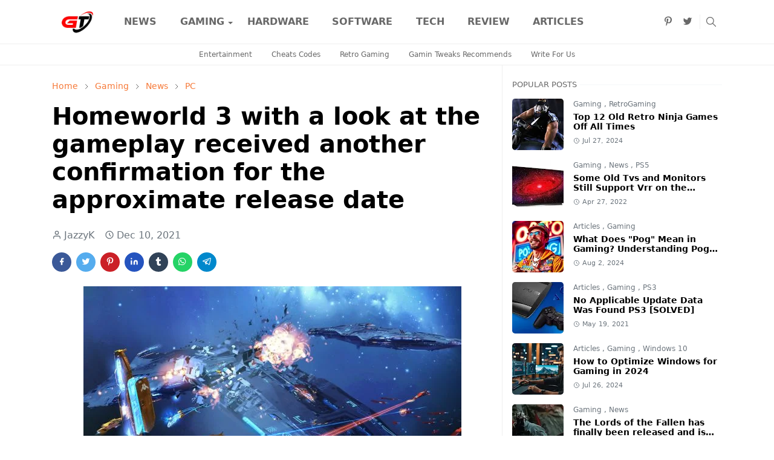

--- FILE ---
content_type: text/html; charset=UTF-8
request_url: https://www.gamingtweaks.com/2021/12/free-shooter-arc-riders-gameplay.html
body_size: 27483
content:
<!DOCTYPE html>
<html dir='ltr' lang='en'>
<head><meta content='70e3956b4f73b79a99962081c1e1c00b' name='statvooVerification'/>
<script type="be6c2f1395622dcab9a9b4d5-text/javascript">/*<![CDATA[*/function rmurl(e,t){var r=new RegExp(/\?m=0|&m=0|\?m=1|&m=1/g);return r.test(e)&&(e=e.replace(r,""),t&&window.history.replaceState({},document.title,e)),e}const currentUrl=rmurl(location.toString(),!0);null!==localStorage&&"dark"==localStorage.getItem("theme")&&(document.querySelector("html").className="dark-mode");/*]]>*/</script>
<meta content='text/html; charset=UTF-8' http-equiv='Content-Type'/>
<meta content='width=device-width,initial-scale=1' name='viewport'/>
<!-- Primary Meta Tags -->
<link href='https://www.gamingtweaks.com/2021/12/free-shooter-arc-riders-gameplay.html' rel='canonical'/>
<meta content='https://www.gamingtweaks.com/2021/12/free-shooter-arc-riders-gameplay.html' property='og:url'/>
<meta content='Gaming Tweaks - News &amp; Reviews Team' name='author'/>
<meta content='Gaming Tweaks - News &amp; Reviews' name='application-name'/>
<meta content='general' name='rating'/>
<!-- Favicon -->
<link href='https://www.gamingtweaks.com/favicon.ico' rel='icon' type='image/x-icon'/>
<!-- Theme Color -->
<meta content='#ffffff' name='theme-color'/>
<meta content='#ffffff' name='msapplication-TileColor'/>
<meta content='#ffffff' name='msapplication-navbutton-color'/>
<meta content='#ffffff' name='apple-mobile-web-app-status-bar-style'/>
<meta content='yes' name='apple-mobile-web-app-capable'/>
<!-- Title -->
<title>Free shooter Arc Riders takes us into battle against big robots - Gaming Tweaks - News &amp; Reviews</title>
<meta content='Free shooter Arc Riders takes us into battle against big robots - Gaming Tweaks - News &amp; Reviews' name='title'/>
<meta content='Free shooter Arc Riders takes us into battle against big robots - Gaming Tweaks - News &amp; Reviews' property='og:title'/>
<meta content='Free shooter Arc Riders takes us into battle against big robots - Gaming Tweaks - News &amp; Reviews' name='twitter:title'/>
<!-- Image -->
<meta content='https://blogger.googleusercontent.com/img/a/AVvXsEiWZRVHsZfIWAHd2XnJi54yEp29cVOBcdQxUso1JYQSCf531qPB795gtfVH_YNxovTLD5-zsWZuon5gNzVuUsyKGVU-wdq7hNWTWu928vgB5qDBmiK7ojEPcVadQ7nQQw89eA9XrFWlI3FqkJbBYWMLcdQLEHi4iT_UOhzYgvtw9VybjUMbSzMrr1tMbA=s16000' property='og:image'/>
<meta content='https://blogger.googleusercontent.com/img/a/AVvXsEiWZRVHsZfIWAHd2XnJi54yEp29cVOBcdQxUso1JYQSCf531qPB795gtfVH_YNxovTLD5-zsWZuon5gNzVuUsyKGVU-wdq7hNWTWu928vgB5qDBmiK7ojEPcVadQ7nQQw89eA9XrFWlI3FqkJbBYWMLcdQLEHi4iT_UOhzYgvtw9VybjUMbSzMrr1tMbA=s16000' name='twitter:image'/>
<!-- Description -->
<meta content='A studio made up of former Battlefield developers has announced its first game - a cooperative free-to-play format shooter called ARC Raiders.' name='description'/>
<meta content='A studio made up of former Battlefield developers has announced its first game - a cooperative free-to-play format shooter called ARC Raiders.' property='og:description'/>
<meta content='A studio made up of former Battlefield developers has announced its first game - a cooperative free-to-play format shooter called ARC Raiders.' name='twitter:description'/>
<!-- Open Graph / Facebook -->
<meta content='' property='fb:app_id'/>
<meta content='' property='article:author'/>
<meta content='website' property='og:type'/>
<meta content='en' property='og:locale'/>
<meta content='Gaming Tweaks - News &amp; Reviews' property='og:site_name'/>
<meta content='https://www.gamingtweaks.com/2021/12/free-shooter-arc-riders-gameplay.html' property='og:url'/>
<meta content='Free shooter Arc Riders takes us into battle against big robots' property='og:image:alt'/>
<!-- Twitter -->
<meta content='' name='twitter:site'/>
<meta content='' name='twitter:creator'/>
<meta content='summary_large_image' name='twitter:card'/>
<meta content='https://www.gamingtweaks.com/2021/12/free-shooter-arc-riders-gameplay.html' name='twitter:url'/>
<meta content='Free shooter Arc Riders takes us into battle against big robots' name='twitter:image:alt'/>
<!-- Feed -->
<link rel="alternate" type="application/atom+xml" title="Gaming Tweaks - News &amp; Reviews - Atom" href="https://www.gamingtweaks.com/feeds/posts/default" />
<link rel="alternate" type="application/rss+xml" title="Gaming Tweaks - News &amp; Reviews - RSS" href="https://www.gamingtweaks.com/feeds/posts/default?alt=rss" />
<link rel="service.post" type="application/atom+xml" title="Gaming Tweaks - News &amp; Reviews - Atom" href="https://www.blogger.com/feeds/6956432424001252504/posts/default" />

<link rel="alternate" type="application/atom+xml" title="Gaming Tweaks - News &amp; Reviews - Atom" href="https://www.gamingtweaks.com/feeds/1390733381532327496/comments/default" />
<script src="/cdn-cgi/scripts/7d0fa10a/cloudflare-static/rocket-loader.min.js" data-cf-settings="be6c2f1395622dcab9a9b4d5-|49"></script><link asyn='async' href='https://cdn.jsdelivr.net/npm/bootstrap@5.1.3/dist/css/bootstrap.min.css' media='print' onload='if(media!="all")media="all"' rel='stylesheet'/><noscript><link href='https://cdn.jsdelivr.net/npm/bootstrap@5.1.3/dist/css/bootstrap.min.css' rel='stylesheet'/></noscript>
<style id='page-skin-1' type='text/css'><!--
/*
-----------------------------------------------
Name		: Gaming Tweaks
Version		: 1.9
Designer	: jazzyk
URL			: www.gamingtweaks.com
-----------------------------------------------
*/
:root{
--bs-font-sans-serif:system-ui,-apple-system,Segoe UI,Helvetica Neue,Arial,Noto Sans,Liberation Sans,sans-serif,Apple Color Emoji,Segoe UI Emoji,Segoe UI Symbol,Noto Color Emoji;
--bs-body-bg:#ffffff;
--bs-body-color:#686868;
--jt-primary:#f67938;
--jt-heading-color:#000000;
--jt-heading-link:#000000;
--jt-heading-hover:#f67938;
--jt-link-color:#f67938;
--jt-link-hover:#f46013;
--jt-blockquote:#f67938;
--jt-btn-primary:#f67938;
--jt-btn-primary-hover:#f46013;
--jt-btn-light-hover:#000000;
--jt-border-light:#efefef;
--jt-bg-light:#f3f7f9;
--jt-archive-bg:#fff;
--jt-nav-color:#686868;
--jt-nav-hover:#f67938;
--jt-nav-selected:#f67938;
--jt-dropdown-bg:#ffffff;
--jt-dropdown-color:#686868;
--jt-dropdown-hover:#f67938;
--jt-dropdown-selected:#f67938;
--jt-header-bg:#ffffff;
--jt-header-color:#686868;
--jt-header-border:#efefef;
--jt-footer-bg:#212529;
--jt-footer-color:#9fa6ad;
--jt-footer-link:#9fa6ad;
--jt-footer-border:#323539;
--jt-socket-bg:#09080c;
--jt-socket-color:#9fa6ad;
--jt-popup-bg:#fff
}
.dark-mode{
--bs-body-bg:hsl(210,11%,15%);
--bs-body-color:hsl(210,11%,80%);
--jt-heading-color:hsl(210,11%,80%);
--jt-heading-link:hsl(210,11%,80%);
--jt-btn-light-hover:hsl(210,11%,85%);
--jt-border-light:hsl(210,11%,20%);
--jt-bg-light:hsl(210,11%,20%);
--jt-archive-bg:hsl(210,11%,17%);
--jt-nav-color:hsl(210,11%,70%);
--jt-dropdown-bg:hsl(210,11%,18%);
--jt-dropdown-color:hsl(210,11%,70%);
--jt-header-bg:hsl(210,11%,15%);
--jt-header-color:hsl(210,11%,80%);
--jt-header-border:hsl(210,11%,20%);
--jt-footer-bg:hsl(210,11%,15%);
--jt-footer-color:hsl(210,11%,80%);
--jt-footer-border:hsl(210,11%,20%);
--jt-socket-bg:hsl(210,11%,17%);
--jt-socket-color:hsl(210,11%,80%);
--jt-popup-bg:hsl(210,11%,17%)
}
body{
font:normal normal 16px system-ui,-apple-system,Segoe UI,Helvetica Neue,Arial,Noto Sans,Liberation Sans,sans-serif,Apple Color Emoji,Segoe UI Emoji,Segoe UI Symbol,Noto Color Emoji;
color:var(--bs-body-color);
background-color:var(--bs-body-bg);
line-height:1.5;
-webkit-font-smoothing:antialiased;
-moz-osx-font-smoothing:grayscale;
text-rendering:optimizeLegibility
}
.d-block{
display:none
}
.h1,.h2,.h3,.h4,.h5,.h6,h1,h2,h3,h4,h5,h6{
font:normal bold 40px var(--bs-font-sans-serif)
}
a{
transition-property:background-color,border-color,color,fill,stroke;
transition-timing-function:cubic-bezier(.4,0,.2,1);
transition-duration:.3s;
text-decoration:none;
color:var(--jt-link-color)
}
a:hover{
color:var(--jt-link-hover)
}
.fs-7{
font-size:.875rem
}
.fs-8{
font-size:.75rem
}
.fs-9{
font-size:.7rem
}
.btn{
box-shadow:none!important
}
.btn-sm{
min-width:32px;
min-height:32px
}
img,svg,iframe{
max-width:100%
}
img{
height:auto;
object-fit:cover
}
label{
cursor:pointer
}
.visually-hidden{
position:unset!important
}
.form-control:focus{
box-shadow:none;
border-color:var(--jt-primary)
}
.form-control::placeholder{
opacity:.5
}
.dropdown-toggle::after{
border-width:.25em .25em 0
}
.dropdown-menu{
margin:0;
padding:0
}
.px-3{
padding-right:1rem;
padding-left:1rem
}
.ratio:before{
content:none
}
.ratio-1x1{
padding-bottom:100%
}
.ratio-4x3{
padding-bottom:75%
}
.ratio-16x9{
padding-bottom:56.25%
}
.ratio-21x9{
padding-bottom:43%
}
.object-cover{
object-fit:cover
}
.max-w-80{
max-width:80%
}
.jt-text-primary,.hover-text-primary:hover,input:checked~.check-text-primary{
color:var(--jt-primary)!important
}
.jt-btn-primary,.jt-btn-outline-primary:hover{
color:#fff;
background-color:var(--jt-btn-primary);
border-color:var(--jt-btn-primary)
}
.jt-btn-light{
color:var(--bs-body-color);
background-color:var(--jt-bg-light);
border-color:var(--jt-bg-light)
}
.jt-btn-light:hover{
color:var(--jt-btn-light-hover)
}
.jt-btn-primary:hover,.hover-btn-primary:hover,input:checked+.jt-btn-outline-primary{
color:#fff!important;
background-color:var(--jt-btn-primary-hover)!important;
border-color:var(--jt-btn-primary-hover)!important
}
.jt-btn-outline-primary{
color:var(--jt-btn-primary);
border-color:var(--jt-btn-primary)
}
.jt-bg-primary{
background-color:var(--jt-primary)
}
.jt-bg-light{
background-color:var(--jt-bg-light)
}
.bg-archive{
background-color:var(--jt-archive-bg)
}
.jt-border-light{
border-color:var(--jt-border-light)!important
}
input:checked~.d-block-check{
display:block!important
}
input:checked~.d-none-check{
display:none!important
}
.dropdown-menu,.accordion-item,.accordion-header{
background-color:var(--bs-body-bg);
color:var(--bs-body-color);
border-color:var(--jt-border-light)
}
.lazyload{
transition-property:opacity;
transition-timing-function:cubic-bezier(.4,0,.2,1);
transition-duration:.3s;
opacity:0
}
.lazyload.loaded{
opacity:1
}
.cursor-default{
cursor:default!important
}
.drag-scroll{
cursor:grab
}
.drag-scroll.row>*{
scroll-snap-align:center
}
.drag-scroll.row>*{
max-width:80%
}
.drag-scroll.row-cols-2>*{
max-width:45%
}
pre{
background-color:var(--jt-bg-light);
margin-bottom:1rem;
padding:1rem;
font-size:.75rem
}
blockquote{
border-left:5px solid var(--jt-blockquote);
color:inherit;
font-size:1.125rem;
margin-bottom:1.5rem;
margin-top:1.5rem;
padding-left:1rem
}
.header-animate.header-hidden{
transform:translateY(-100%);
box-shadow:none!important
}
#header{
background-color:var(--jt-header-bg);
color:var(--jt-header-color);
transition-property:transform;
transition-timing-function:cubic-bezier(.4,0,.2,1);
transition-duration:.3s;
min-height:50px;
border-bottom:1px solid var(--jt-header-border);
z-index:9999
}
.header-social{
border-right:1px solid var(--jt-header-border)
}
.jt-icon{
display:inline-block;
height:1em;
vertical-align:-.15em;
width:1em;
fill:none;
stroke:currentColor;
stroke-linecap:round;
stroke-linejoin:round;
stroke-width:2
}
.jt-icon-center{
font-family:sans-serif
}
.icon-dark,.dark-mode .icon-light{
display:none
}
.dark-mode .icon-dark{
display:block
}
#dark-toggler,#search-toggler,#navbar-toggler{
line-height:1
}
#dark-toggler{
font-size:17px
}
#footer{
background-color:var(--jt-footer-bg);
color:var(--jt-footer-color);
border-top:1px solid var(--jt-footer-border)
}
#socket{
background-color:var(--jt-socket-bg);
color:var(--jt-socket-color)
}
#navbar{
z-index:9999
}
#navbar .menu-item{
position:relative
}
#navbar .nav-link{
min-height:40px
}
#navbar .dropdown-toggle{
cursor:pointer;
align-items:center;
display:flex
}
#navbar.d-block,#navbar .dropdown-menu,#navbar .nav-link,#navbar .dropdown-toggle{
-webkit-transition:.3s;
-ms-transition:.3s;
-o-transition:.3s;
transition:.3s
}
#navbar .navbar-nav>.menu-item>.nav-link{
font:normal bold 16px var(--bs-font-sans-serif);
line-height:1.5;
color:var(--jt-nav-color)
}
#navbar .navbar-nav>.menu-item:hover>.nav-link,#navbar .navbar-nav>.menu-item:hover>.dropdown-toggle{
color:var(--jt-nav-hover)
}
#navbar .navbar-nav>.menu-item>.nav-link.active,#navbar .navbar-nav>.menu-item>.active~.dropdown-toggle{
color:var(--jt-nav-selected)
}
.logo-wrap{
width:100px
}
#search-header .dropdown-menu{
background-color:var(--jt-dropdown-bg);
color:var(--jt-dropdown-color);
border-color:var(--jt-header-border);
min-width:300px;
right:0;
top:100%
}
.blog-admin{
display:none
}
#pagination li+li{
margin-left:5px
}
.no-items{
display:none
}
.feature-image,.separator,.tr-caption-container{
margin-bottom:1rem
}
.tr-caption-container{
width:100%
}
.separator a,.tr-caption-container a{
margin:0!important;
padding:0!important
}
.tr-caption{
font-size:12px;
font-style:italic
}
#special-home{
margin-bottom:1.5rem
}
.section>.widget:last-child,#special-categories>.widget{
margin-bottom:0!important
}
#post-body .widget{
margin-top:1.5rem
}
.item-title{
color:var(--jt-heading-link)
}
.item-title{
-webkit-line-clamp:2;
-webkit-box-orient:vertical;
display:-webkit-box;
text-overflow:ellipsis;
overflow:hidden
}
.item-title:hover{
color:var(--jt-heading-hover)
}
#comment-editor{
width:100%
}
#primary .widget-title{
font-weight:300;
text-transform:uppercase
}
#footer .widget-title{
text-transform:uppercase
}
#footer .widget-title,#sidebar .widget-title{
font-size:13px!important
}
#footer .widget-title:after{
content:"";
display:block;
width:50px;
border-bottom:2px solid var(--jt-primary);
margin-top:10px
}
#primary .widget-title>span{
background-color:var(--bs-body-bg);
padding-right:5px;
position:relative
}
#main .widget-title:before,#sidebar .widget-title:before{
background-color:var(--jt-bg-light);
content:"";
height:1px;
display:block;
position:absolute;
top:50%;
transform:translateY(-50%);
width:100%
}
#main .widget-title:before{
border-right:30px solid var(--jt-primary);
height:5px
}
.send-success:not(.loading) .contact-form-msg,.send-error:not(.loading) .contact-form-msg{
display:block!important
}
.send-success .contact-form-msg{
border-color:rgba(25,135,84,.3)!important
}
.send-error .contact-form-msg{
border-color:rgba(255,193,7,.3)!important
}
.send-success .contact-form-msg:before{
content:attr(data-success)
}
.send-error .contact-form-msg:before{
content:attr(data-error)
}
hr.example-ads:before{
content:"Advertisement here"
}
hr.example-ads{
background-color:var(--jt-bg-light);
border-radius:.25rem;
font-size:.875rem;
height:auto;
margin:0;
opacity:1;
padding:1.5rem 0;
text-align:center
}
.blog-archive>ul{
border:none!important;
padding-left:0!important
}
body>.google-auto-placed{
margin:0 auto 1.5rem;
max-width:1108px
}
.google-auto-placed>ins{
margin:0!important
}
.pop-bottom{
background-color:var(--jt-popup-bg);
animation:5s cubic-bezier(.60,.04,.98,.335) fadeIn;
box-shadow:0 -.125rem 1rem rgba(0,0,0,.1)
}
.pop-bottom-toggle{
background-color:var(--jt-popup-bg);
box-shadow:6px -6px 1rem rgba(0,0,0,.1)
}
@keyframes fadeIn{
0%{
opacity:0;
pointer-events:none;
transform:translateY(75%)
}
75%{
opacity:0;
pointer-events:unset
}
100%{
opacity:1;
transform:translateY(0)
}
}
.h1,h1{
font-size:calc(1.375rem + 1.5vw)
}
.h2,h2{
font-size:calc(1.325rem + .9vw)
}
.h3,h3{
font-size:calc(1.3rem + .6vw)
}
.h4,h4{
font-size:calc(1.275rem + .3vw)
}
.h5,h5{
font-size:18px
}
.h6,h6{
font-size:16px
}
.entry-title{
color:var(--jt-heading-color)
}
.entry-text h1,.entry-text h2,.entry-text h3,.entry-text h4,.entry-text h5,.entry-text h6{
color:var(--jt-heading-color);
padding-top:1em;
margin-bottom:1rem
}
.entry-text li{
margin-bottom:.5rem
}
@media (min-width:576px){
.drag-scroll.row-cols-sm-2>*{
max-width:40%
}
.drag-scroll.flex-lg-wrap{
cursor:default
}
.drag-scroll.flex-sm-wrap>*{
max-width:none
}
.ratio-sm-4x3{
padding-bottom:75%
}
.ratio-sm-16x9{
padding-bottom:56.25%
}
#post-pager .next-page{
border-left:1px solid
}
}
@media (min-width:768px){
.fs-md-4{
font-size:calc(1.275rem + .3vw)!important
}
.fs-md-5{
font-size:1.25rem!important
}
.fs-md-6{
font-size:1rem!important
}
.fs-md-7{
font-size:0.875rem!important
}
.drag-scroll.row-cols-md-3>*{
max-width:30%
}
.drag-scroll.flex-lg-wrap{
cursor:default
}
.drag-scroll.flex-md-wrap>*{
max-width:none
}
.position-md-relative{
position:relative
}
.border-md-end{
border-right-width:1px!important;
border-right-style:solid
}
}
@media (min-width:992px){
.d-lg-flex{
display:flex
}
.col-lg-4{
flex:0 0 auto;
width:33.33333333%
}
.col-lg-8{
flex:0 0 auto;
width:66.66666667%
}
.drag-scroll.row-cols-lg-4>*{
max-width:23%
}
.drag-scroll.flex-lg-wrap{
cursor:default
}
.drag-scroll.flex-lg-wrap>*{
max-width:none
}
.border-lg-end{
border-right-width:1px!important;
border-right-style:solid
}
#navbar .navbar-nav>.menu-item{
display:flex
}
#navbar .dropdown-menu{
background-color:var(--jt-dropdown-bg);
border-color:var(--jt-header-border);
margin-top:-10px;
display:block;
opacity:0;
visibility:hidden;
pointer-events:none;
box-shadow:5px 10px 10px -5px rgba(0,0,0,.14);
top:100%;
min-width:150px
}
#navbar .dropdown-menu .nav-link{
padding-right:20px;
font-size:15px;
color:var(--jt-dropdown-color)
}
#navbar .dropdown-menu .dropdown-toggle{
position:absolute;
right:10px;
top:20px
}
#navbar .dropdown-menu .dropdown-menu{
left:100%;
top:-1px
}
#navbar .dropdown-menu .menu-item:hover>.nav-link,#navbar .dropdown-menu .menu-item:hover>.dropdown-toggle{
color:var(--jt-dropdown-hover)
}
#navbar .dropdown-menu .menu-item>.nav-link.active,#navbar .dropdown-menu .menu-item>.active~.dropdown-toggle{
color:var(--jt-dropdown-selected)
}
#navbar .menu-item:hover>.dropdown-menu{
opacity:1;
visibility:visible;
pointer-events:unset;
margin:0
}
#navbar .navbar-nav>.menu-item>.nav-link{
padding:1.5rem 1.2rem;
white-space:nowrap
}
#navbar .navbar-nav>.menu-item>.dropdown-toggle{
bottom:0;
pointer-events:none;
position:absolute;
right:5px;
top:3px
}
#footer-widget .widget{
margin-bottom:0!important
}
#sidebar{
border-left:1px solid var(--jt-border-light)
}
}
@media (min-width:1200px){
.container {
max-width:1140px
}
.fs-md-4{
font-size:1.5rem!important
}
.h1,h1{
font-size:40px
}
.h2,h2{
font-size:26px
}
.h3,h3{
font-size:22px
}
.h4,h4{
font-size:20px
}
}
@media (min-width:1600px){
.container {
max-width:1500px
}
}
@media (max-width:991.98px){
.drag-scroll{
overflow-x:auto!important;
scroll-snap-type:x mandatory
}
input:checked~.dropdown-menu{
display:block
}
input:checked+.dropdown-toggle{
color:var(--jt-dropdown-selected)
}
.logo-wrap{
width:100px
}
#search-header .dropdown-menu{
width:100%
}
#navbar{
background-color:var(--jt-header-bg);
padding-top:70px;
padding-bottom:30px;
position:fixed;
left:0;
right:0;
top:0;
bottom:0;
width:auto
}
#navbar.d-block{
opacity:0;
transform:translateX(-20%)
}
#navbar.show{
transform:translateX(0);
opacity:1
}
#navbar .navbar-nav{
max-height:100%;
overflow-y:auto
}
#navbar .nav-link{
border-bottom:1px solid var(--jt-header-border);
font-size:16px!important;
color:var(--jt-dropdown-color)
}
#navbar .menu-item:hover>.nav-link{
color:var(--jt-dropdown-hover)
}
#navbar .active>.nav-link{
color:var(--jt-dropdown-selected)
}
#navbar .dropdown-toggle{
border-left:1px solid var(--jt-header-border);
height:2.5rem;
padding:0 1rem;
position:absolute;
right:0;
top:0
}
#navbar .dropdown-menu{
background-color:var(--jt-dropdown-bg);
border:none;
padding-left:10px
}
#sidebar{
border-top: 1px solid var(--jt-border-light);
}
}
@media (max-width:575.98px){
#post-pager .prev-page+.next-page{
border-top:1px solid
}
.full-width,.px-3 .google-auto-placed{
margin-left:-1rem;
margin-right:-1rem;
width:auto!important
}
#footer-widget .widget{
padding-left:3rem;
padding-right:3rem
}
}
/*Your custom CSS is here*/
/*Review Widget by www.gamingtweaks.com*/
.BSReview-summary{position:absolute;z-index:2;bottom:0;font-size:14px;left:14px;right:14px}.BSReview-summary{opacity:1}.BSReview-summary h3,.BSReview-summary p{margin:0}.BSReview-summary h3{font-size:20px}.BSReview-summary p{padding:10px}.BSReview-summary a{color:#fff}.bs-review{border:1px solid #e7e7e7;margin-bottom:15px}.item-summary:first-child,.review-item{border-bottom:1px solid #e7e7e7}.review-item{padding:12px}.review-item:last-child{border-bottom:0}.rev-value-outer{background-color:rgba(0,0,0,.1);overflow:hidden;box-shadow:inset 0 0 4px rgba(0,0,0,.2)}.rev-value{height:10px;background-color:#e74c3c;box-shadow:0 0 5px rgba(0,0,0,.3)}.review-circle{padding-bottom:5px;overflow:hidden;font-size:14px}.review-circle span{font-weight:400;float:right}.review-box{width:70%}.review-box{display:review-box;vertical-align:middle;margin-top:0;margin-bottom:0;float:left;margin:10px 0;margin-right:2%}.review-wrapper .review-box{display:block;width:20%}.item-summary{overflow:hidden;text-align:justify}.item-summary h4{margin:0 0 10px;display:inline-block;padding:3px 8px;background-color:#e74c3c;color:#fff;text-transform:uppercase;font-size:16px}.item-summary span{display:block}.review-circle-place{padding:10px 12px;vertical-align:top}.review-wrapper{border-left:1px solid #e7e7e7;width:140px;text-align:center;font-weight:600;padding:10px 10px 20px;vertical-align:bottom;background-color:rgba(0,0,0,.03)}.rev-score{font-size:50px}.srev-place{position:absolute;top:0;right:0;color:#e74c3c;font-size:30px;font-weight:600;width:50px;height:50px;text-align:center;line-height:50px;background-color:rgba(255,255,255,.5)}.items .srev-place{right:auto;left:0;font-size:17px;width:30px;height:30px;line-height:30px}.c100.p100 .slice,.c100.p51 .slice,.c100.p52 .slice,.c100.p53 .slice,.c100.p54 .slice,.c100.p55 .slice,.c100.p56 .slice,.c100.p57 .slice,.c100.p58 .slice,.c100.p59 .slice,.c100.p60 .slice,.c100.p61 .slice,.c100.p62 .slice,.c100.p63 .slice,.c100.p64 .slice,.c100.p65 .slice,.c100.p66 .slice,.c100.p67 .slice,.c100.p68 .slice,.c100.p69 .slice,.c100.p70 .slice,.c100.p71 .slice,.c100.p72 .slice,.c100.p73 .slice,.c100.p74 .slice,.c100.p75 .slice,.c100.p76 .slice,.c100.p77 .slice,.c100.p78 .slice,.c100.p79 .slice,.c100.p80 .slice,.c100.p81 .slice,.c100.p82 .slice,.c100.p83 .slice,.c100.p84 .slice,.c100.p85 .slice,.c100.p86 .slice,.c100.p87 .slice,.c100.p88 .slice,.c100.p89 .slice,.c100.p90 .slice,.c100.p91 .slice,.c100.p92 .slice,.c100.p93 .slice,.c100.p94 .slice,.c100.p95 .slice,.c100.p96 .slice,.c100.p97 .slice,.c100.p98 .slice,.c100.p99 .slice{clip:rect(auto,auto,auto,auto)}.c100 .bar,.c100.p100 .fill,.c100.p51 .fill,.c100.p52 .fill,.c100.p53 .fill,.c100.p54 .fill,.c100.p55 .fill,.c100.p56 .fill,.c100.p57 .fill,.c100.p58 .fill,.c100.p59 .fill,.c100.p60 .fill,.c100.p61 .fill,.c100.p62 .fill,.c100.p63 .fill,.c100.p64 .fill,.c100.p65 .fill,.c100.p66 .fill,.c100.p67 .fill,.c100.p68 .fill,.c100.p69 .fill,.c100.p70 .fill,.c100.p71 .fill,.c100.p72 .fill,.c100.p73 .fill,.c100.p74 .fill,.c100.p75 .fill,.c100.p76 .fill,.c100.p77 .fill,.c100.p78 .fill,.c100.p79 .fill,.c100.p80 .fill,.c100.p81 .fill,.c100.p82 .fill,.c100.p83 .fill,.c100.p84 .fill,.c100.p85 .fill,.c100.p86 .fill,.c100.p87 .fill,.c100.p88 .fill,.c100.p89 .fill,.c100.p90 .fill,.c100.p91 .fill,.c100.p92 .fill,.c100.p93 .fill,.c100.p94 .fill,.c100.p95 .fill,.c100.p96 .fill,.c100.p97 .fill,.c100.p98 .fill,.c100.p99 .fill{position:absolute;border:.08em solid #e74c3c;width:.84em;height:.84em;clip:rect(0,.5em,1em,0);-webkit-border-radius:50%;-moz-border-radius:50%;-ms-border-radius:50%;-o-border-radius:50%;border-radius:50%;-webkit-transform:rotate(0);-moz-transform:rotate(0);-ms-transform:rotate(0);-o-transform:rotate(0);transform:rotate(0)}.c100.p100 .bar:after,.c100.p100 .fill,.c100.p51 .bar:after,.c100.p51 .fill,.c100.p52 .bar:after,.c100.p52 .fill,.c100.p53 .bar:after,.c100.p53 .fill,.c100.p54 .bar:after,.c100.p54 .fill,.c100.p55 .bar:after,.c100.p55 .fill,.c100.p56 .bar:after,.c100.p56 .fill,.c100.p57 .bar:after,.c100.p57 .fill,.c100.p58 .bar:after,.c100.p58 .fill,.c100.p59 .bar:after,.c100.p59 .fill,.c100.p60 .bar:after,.c100.p60 .fill,.c100.p61 .bar:after,.c100.p61 .fill,.c100.p62 .bar:after,.c100.p62 .fill,.c100.p63 .bar:after,.c100.p63 .fill,.c100.p64 .bar:after,.c100.p64 .fill,.c100.p65 .bar:after,.c100.p65 .fill,.c100.p66 .bar:after,.c100.p66 .fill,.c100.p67 .bar:after,.c100.p67 .fill,.c100.p68 .bar:after,.c100.p68 .fill,.c100.p69 .bar:after,.c100.p69 .fill,.c100.p70 .bar:after,.c100.p70 .fill,.c100.p71 .bar:after,.c100.p71 .fill,.c100.p72 .bar:after,.c100.p72 .fill,.c100.p73 .bar:after,.c100.p73 .fill,.c100.p74 .bar:after,.c100.p74 .fill,.c100.p75 .bar:after,.c100.p75 .fill,.c100.p76 .bar:after,.c100.p76 .fill,.c100.p77 .bar:after,.c100.p77 .fill,.c100.p78 .bar:after,.c100.p78 .fill,.c100.p79 .bar:after,.c100.p79 .fill,.c100.p80 .bar:after,.c100.p80 .fill,.c100.p81 .bar:after,.c100.p81 .fill,.c100.p82 .bar:after,.c100.p82 .fill,.c100.p83 .bar:after,.c100.p83 .fill,.c100.p84 .bar:after,.c100.p84 .fill,.c100.p85 .bar:after,.c100.p85 .fill,.c100.p86 .bar:after,.c100.p86 .fill,.c100.p87 .bar:after,.c100.p87 .fill,.c100.p88 .bar:after,.c100.p88 .fill,.c100.p89 .bar:after,.c100.p89 .fill,.c100.p90 .bar:after,.c100.p90 .fill,.c100.p91 .bar:after,.c100.p91 .fill,.c100.p92 .bar:after,.c100.p92 .fill,.c100.p93 .bar:after,.c100.p93 .fill,.c100.p94 .bar:after,.c100.p94 .fill,.c100.p95 .bar:after,.c100.p95 .fill,.c100.p96 .bar:after,.c100.p96 .fill,.c100.p97 .bar:after,.c100.p97 .fill,.c100.p98 .bar:after,.c100.p98 .fill,.c100.p99 .bar:after,.c100.p99 .fill,.pie-fill{-webkit-transform:rotate(180deg);-moz-transform:rotate(180deg);-ms-transform:rotate(180deg);-o-transform:rotate(180deg);transform:rotate(180deg)}.c100{position:relative;font-size:80px;width:1em;height:1em;-webkit-border-radius:50%;-moz-border-radius:50%;-ms-border-radius:50%;-o-border-radius:50%;border-radius:50%;float:left;margin:0 15px 10px;border:9px solid #dcdcdc;border:9px solid transparent}.c100 *,.c100 :after,.c100 :before{-webkit-box-sizing:content-box;-moz-box-sizing:content-box;box-sizing:content-box}.c100>.rev-score{position:absolute;width:120%;z-index:1;left:-.28em;top:-.28em;width:3.35em;line-height:3.35em;font-size:.3em;display:block;text-align:center;white-space:nowrap;-webkit-transition-property:all;-moz-transition-property:all;-o-transition-property:all;transition-property:all;-webkit-transition-duration:.2s;-moz-transition-duration:.2s;-o-transition-duration:.2s;transition-duration:.2s;-webkit-transition-timing-function:ease-out;-moz-transition-timing-function:ease-out;-o-transition-timing-function:ease-out;transition-timing-function:ease-out}.c100:after{position:absolute;top:.08em;left:.08em;display:block;content:" ";-webkit-border-radius:50%;-moz-border-radius:50%;-ms-border-radius:50%;-o-border-radius:50%;border-radius:50%;background-color:transparent;width:.85em;height:.85em;-webkit-transition-property:all;-moz-transition-property:all;-o-transition-property:all;transition-property:all;-webkit-transition-duration:.2s;-moz-transition-duration:.2s;-o-transition-duration:.2s;transition-duration:.2s;-webkit-transition-timing-function:ease-in;-moz-transition-timing-function:ease-in;-o-transition-timing-function:ease-in;transition-timing-function:ease-in}.c100 .slice{position:absolute;width:1em;height:1em;clip:rect(0,1em,1em,.5em);top:-.074em;left:-.074em}.c100:hover{cursor:default}.c100:hover>.rev-score{color:#e74c3c;-webkit-transform:scale(1.35)}.c100:hover:after{top:.04em;left:.04em;width:.92em;height:.92em}.top-revscrore{float:left;width:150px;text-align:center;height:150px;margin-right:10px;font-weight:600}
*/
.form-style-6{font:initial;margin:10px auto;padding:16px;background:#fff}.form-style-6 input[type=date],.form-style-6 input[type=datetime],.form-style-6 input[type=email],.form-style-6 input[type=number],.form-style-6 input[type=search],.form-style-6 input[type=text],.form-style-6 input[type=time],.form-style-6 input[type=url],.form-style-6 select,.form-style-6 textarea{-webkit-transition:all .3s ease-in-out;-moz-transition:all .3s ease-in-out;-ms-transition:all .3s ease-in-out;-o-transition:all .3s ease-in-out;outline:0;box-sizing:border-box;-webkit-box-sizing:border-box;-moz-box-sizing:border-box;background:#fff;margin-bottom:4%;border:1px solid #ccc;padding:1%;color:#555;font:initial}.form-style-6 input[type=date]:focus,.form-style-6 input[type=datetime]:focus,.form-style-6 input[type=email]:focus,.form-style-6 input[type=number]:focus,.form-style-6 input[type=search]:focus,.form-style-6 input[type=text]:focus,.form-style-6 input[type=time]:focus,.form-style-6 input[type=url]:focus,.form-style-6 select:focus,.form-style-6 textarea:focus{box-shadow:0 0 5px #f90;padding:1%;border:1px solid #f90}.form-style-6 input[type=button],.form-style-6 input[type=submit]{box-sizing:border-box;-webkit-box-sizing:border-box;-moz-box-sizing:border-box;padding:1%;background:#f90;border-bottom:2px solid #f90;border-top-style:none;border-right-style:none;border-left-style:none;color:#fff}.form-style-6 input[type=button]:hover,.form-style-6 input[type=submit]:hover{background:#696d6c}
/* Pros and Cons */
.K2-pros-cons{font-family:Raleway,sans-serif;display:flex;max-width:700px;margin:32px auto;box-shadow:0 4px 16px -4px rgba(0,0,0,.4)}.K2-pros-cons .heading{font-size:20px;text-align:center;color:#fff;margin:0;padding:16px 24px}.K2-pros-cons .pros-container .heading{background:#02c39a}.K2-pros-cons .cons-container .heading{background:#e63946}.K2-pros-cons .pros-container ul li::before{content:"\f00c";font-family:"Font Awesome 5 Free";font-weight:700;padding-right:16px;color:#02c39a;display:block}.K2-pros-cons .cons-container ul li::before{content:"\f00d";font-family:"Font Awesome 5 Free";font-weight:700;padding-right:16px;color:#e63946;display:block}.K2-pros-cons .cons-container,.K2-pros-cons .pros-container{flex:1}.K2-pros-cons .pros{border-right:1px solid #eee}.K2-pros-cons ul{padding:8px 0;list-style:none;margin:0}.K2-pros-cons ul li{padding:16px 32px;font-size:16px;line-height:2;display:flex}@media (max-width:530px){.K2-pros-cons{flex-direction:column}.K2-pros-cons ul li:nth-of-type(2n){background:#eee}}
*/
/* Responsive Table */
table{border:1px solid #ccc;border-collapse:collapse;margin:0;padding:0;width:100%;table-layout:fixed}table caption{font-size:1.5em;margin:.5em 0 .75em}table tr{background-color:#fff;border:1px solid #e1e5e9;padding:.35em;border-radius:3px}table thead tr:first-child{border:1px solid #0f82e6}table td,table th{padding:1.625em;text-align:center;color:#000;font-size:14px;font-family:arial}table td:nth-child(4){font-size:14px}table th{font-size:.85em;letter-spacing:.1em;text-transform:uppercase;background:#0f82e6;color:#fff}table tbody tr td .btn-invoice{background:#0f82e6;color:#fff;font-size:14px;padding:10px 20px;border:0;font-family:arial}tbody tr:nth-child(even){background-color:#eee}tbody tr:nth-child(odd){background-color:#fff}@media screen and (max-width:750px){table{border:0}table caption{font-size:1.3em}table thead{border:none;clip:rect(0 0 0 0);height:1px;margin:-1px;overflow:hidden;position:absolute;width:1px;padding:0}table tr{border-bottom:3px solid #e1e5e9;display:block;margin-bottom:.625em}table td,table th{padding:.625em}table td{border-bottom:1px solid #e1e5e9;display:block;font-size:.8em;text-align:right;color:#9da9b9}table td::before{content:attr(data-label);float:left;font-weight:700;text-transform:uppercase;color:#656971}table td:last-child{border-bottom:0}table td:nth-child(4){font-size:.8em}}*/
/*Review + gtpros-gtcons Widget by www.gamingtweaks.com*/
.GTBSReview-summary{position:absolute;z-index:2;bottom:0;font-size:14px;left:14px;right:14px}.GTBSReview-summary{opacity:1}.BSReview-summary h3,.GTBSReview-summary p{margin:2}.GTBSReview-summary h3{font-size:20px}.GTBSReview-summary p{padding:0}.GTBSReview-summary a{color:#fff}.gtbs-review{border:1px solid #e7e7e7;margin-bottom:1px;background-image:linear-gradient(rgba(0,0,0,.5),rgba(0,0,0,.5)),url('https://blogger.googleusercontent.com/img/b/R29vZ2xl/AVvXsEjtjVIEJBU02N3bndQJ3JDbBGwOFLdQk9KKFx9c7gmfxsZK_OkCjAVENAZ3zR-GWbzVDlrMn9pxbW7d1V__gKJ5sq-G9LA8ncfbdRC0styB0IiC1xPWDrBhNN18idmL2Mfs_lEVrsU0GvgofTdD0th3k1MsM6VqIY_F8Z90mYw3PM8iqE9FAHjw_ZCPFQ/s1600-rw/gaming-tweaks-review-widget.webp');background-repeat:no-repeat;background-size:cover;background-position:center;color:#fff;font-family:Raleway,sans-serif}.gtitem-summary:first-child,.gtreview-item{border-bottom:1px solid #e7e7e7}.gtreview-item{padding:10px;background-color:#2f353b;color:#fff;text-transform:uppercase;font-size:20px;font-weight:700}.gtreview-item:last-child{border-bottom:1}.rev-value-outer{background-color:rgba(0,0,0,.1);overflow:hidden;box-shadow:inset 0 0 4px rgba(0,0,0,.2)}.rev-value{height:10px;background-color:#e74c3c;box-shadow:0 0 5px rgba(0,0,0,.3)}.gtreview-circle{padding-bottom:0;overflow:hidden;font-size:14pxl}.gtreview-circle span{font-weight:400;float:right}.gtreview-box{width:80%}.gtreview-box{display:gtreview-box;vertical-align:middle;margin-top:1;margin-bottom:0;float:left;margin:2px;margin-right:0}.gtreview-wrapper .gtreview-box{display:block;width:20%}.gtitem-summary{overflow:hidden;text-align:left}.gtitem-summary h4{margin:0 0 1px;padding:10px 8px;background-color:#999;color:#fff;text-transform:uppercase;font-size:18px}.gtitem-summary span{display:block}.gtgtreview-circle-place{padding:10px 8px;vertical-align:top}.gtreview-wrapper{border-left:0 solid #e7e7e7;width:140px;text-align:center;font-weight:600;padding:10px 10px 20px;vertical-align:bottom}.gtrev-score{font-size:50px}.srev-place{position:absolute;top:0;right:0;color:#e74c3c;font-size:30px;font-weight:600;width:50px;height:50px;text-align:center;line-height:50px;background-color:rgba(255,255,255,.5)}.items .srev-place{right:auto;left:0;font-size:17px;width:30px;height:30px;line-height:30px}.gtc100.p100 .slice,.gtc100.p51 .slice,.gtc100.p52 .slice,.gtc100.p53 .slice,.gtc100.p54 .slice,.gtc100.p55 .slice,.gtc100.p56 .slice,.gtc100.p57 .slice,.gtc100.p58 .slice,.gtc100.p59 .slice,.gtc100.p60 .slice,.gtc100.p61 .slice,.gtc100.p62 .slice,.gtc100.p63 .slice,.gtc100.p64 .slice,.gtc100.p65 .slice,.gtc100.p66 .slice,.gtc100.p67 .slice,.gtc100.p68 .slice,.gtc100.p69 .slice,.gtc100.p70 .slice,.gtc100.p71 .slice,.gtc100.p72 .slice,.gtc100.p73 .slice,.gtc100.p74 .slice,.gtc100.p75 .slice,.gtc100.p76 .slice,.gtc100.p77 .slice,.gtc100.p78 .slice,.gtc100.p79 .slice,.gtc100.p80 .slice,.gtc100.p81 .slice,.gtc100.p82 .slice,.gtc100.p83 .slice,.gtc100.p84 .slice,.gtc100.p85 .slice,.gtc100.p86 .slice,.gtc100.p87 .slice,.gtc100.p88 .slice,.gtc100.p89 .slice,.gtc100.p90 .slice,.gtc100.p91 .slice,.gtc100.p92 .slice,.gtc100.p93 .slice,.gtc100.p94 .slice,.gtc100.p95 .slice,.gtc100.p96 .slice,.gtc100.p97 .slice,.gtc100.p98 .slice,.gtc100.p99 .slice{clip:rect(auto,auto,auto,auto)}.gtc100 .gtbar,.gtc100.p100 .gtfill,.gtc100.p51 .gtfill,.gtc100.p52 .gtfill,.gtc100.p53 .gtfill,.gtc100.p54 .gtfill,.gtc100.p55 .gtfill,.gtc100.p56 .gtfill,.gtc100.p57 .gtfill,.gtc100.p58 .gtfill,.gtc100.p59 .gtfill,.gtc100.p60 .gtfill,.gtc100.p61 .gtfill,.gtc100.p62 .gtfill,.gtc100.p63 .gtfill,.gtc100.p64 .gtfill,.gtc100.p65 .gtfill,.gtc100.p66 .gtfill,.gtc100.p67 .gtfill,.gtc100.p68 .gtfill,.gtc100.p69 .gtfill,.gtc100.p70 .gtfill,.gtc100.p71 .gtfill,.gtc100.p72 .gtfill,.gtc100.p73 .gtfill,.gtc100.p74 .gtfill,.gtc100.p75 .gtfill,.gtc100.p76 .gtfill,.gtc100.p77 .gtfill,.gtc100.p78 .gtfill,.gtc100.p79 .gtfill,.gtc100.p80 .gtfill,.gtc100.p81 .gtfill,.gtc100.p82 .gtfill,.gtc100.p83 .gtfill,.gtc100.p84 .gtfill,.gtc100.p85 .gtfill,.gtc100.p86 .gtfill,.gtc100.p87 .gtfill,.gtc100.p88 .gtfill,.gtc100.p89 .gtfill,.gtc100.p90 .gtfill,.gtc100.p91 .gtfill,.gtc100.p92 .gtfill,.gtc100.p93 .gtfill,.gtc100.p94 .gtfill,.gtc100.p95 .gtfill,.gtc100.p96 .gtfill,.gtc100.p97 .gtfill,.gtc100.p98 .gtfill,.gtc100.p99 .gtfill{position:absolute;border:.08em solid #e74c3c;width:.84em;height:.84em;clip:rect(0,.5em,1em,0);-webkit-border-radius:50%;-moz-border-radius:50%;-ms-border-radius:50%;-o-border-radius:50%;border-radius:50%;-webkit-transform:rotate(0);-moz-transform:rotate(0);-ms-transform:rotate(0);-o-transform:rotate(0);transform:rotate(0)}.gtc100.p100 .gtbar:after,.gtc100.p100 .gtfill,.gtc100.p51 .gtbar:after,.gtc100.p51 .gtfill,.gtc100.p52 .gtbar:after,.gtc100.p52 .gtfill,.gtc100.p53 .gtbar:after,.gtc100.p53 .gtfill,.gtc100.p54 .gtbar:after,.gtc100.p54 .gtfill,.gtc100.p55 .gtbar:after,.gtc100.p55 .gtfill,.gtc100.p56 .gtbar:after,.gtc100.p56 .gtfill,.gtc100.p57 .gtbar:after,.gtc100.p57 .gtfill,.gtc100.p58 .gtbar:after,.gtc100.p58 .gtfill,.gtc100.p59 .gtbar:after,.gtc100.p59 .gtfill,.gtc100.p60 .gtbar:after,.gtc100.p60 .gtfill,.gtc100.p61 .gtbar:after,.gtc100.p61 .gtfill,.gtc100.p62 .gtbar:after,.gtc100.p62 .gtfill,.gtc100.p63 .gtbar:after,.gtc100.p63 .gtfill,.gtc100.p64 .gtbar:after,.gtc100.p64 .gtfill,.gtc100.p65 .gtbar:after,.gtc100.p65 .gtfill,.gtc100.p66 .gtbar:after,.gtc100.p66 .gtfill,.gtc100.p67 .gtbar:after,.gtc100.p67 .gtfill,.gtc100.p68 .gtbar:after,.gtc100.p68 .gtfill,.gtc100.p69 .gtbar:after,.gtc100.p69 .gtfill,.gtc100.p70 .gtbar:after,.gtc100.p70 .gtfill,.gtc100.p71 .gtbar:after,.gtc100.p71 .gtfill,.gtc100.p72 .gtbar:after,.gtc100.p72 .gtfill,.gtc100.p73 .gtbar:after,.gtc100.p73 .gtfill,.gtc100.p74 .gtbar:after,.gtc100.p74 .gtfill,.gtc100.p75 .gtbar:after,.gtc100.p75 .gtfill,.gtc100.p76 .gtbar:after,.gtc100.p76 .gtfill,.gtc100.p77 .gtbar:after,.gtc100.p77 .gtfill,.gtc100.p78 .gtbar:after,.gtc100.p78 .gtfill,.gtc100.p79 .gtbar:after,.gtc100.p79 .gtfill,.gtc100.p80 .gtbar:after,.gtc100.p80 .gtfill,.gtc100.p81 .gtbar:after,.gtc100.p81 .gtfill,.gtc100.p82 .gtbar:after,.gtc100.p82 .gtfill,.gtc100.p83 .gtbar:after,.gtc100.p83 .gtfill,.gtc100.p84 .gtbar:after,.gtc100.p84 .gtfill,.gtc100.p85 .gtbar:after,.gtc100.p85 .gtfill,.gtc100.p86 .gtbar:after,.gtc100.p86 .gtfill,.gtc100.p87 .gtbar:after,.gtc100.p87 .gtfill,.gtc100.p88 .gtbar:after,.gtc100.p88 .gtfill,.gtc100.p89 .gtbar:after,.gtc100.p89 .gtfill,.gtc100.p90 .gtbar:after,.gtc100.p90 .gtfill,.gtc100.p91 .gtbar:after,.gtc100.p91 .gtfill,.gtc100.p92 .gtbar:after,.gtc100.p92 .gtfill,.gtc100.p93 .gtbar:after,.gtc100.p93 .gtfill,.gtc100.p94 .gtbar:after,.gtc100.p94 .gtfill,.gtc100.p95 .gtbar:after,.gtc100.p95 .gtfill,.gtc100.p96 .gtbar:after,.gtc100.p96 .gtfill,.gtc100.p97 .gtbar:after,.gtc100.p97 .gtfill,.gtc100.p98 .gtbar:after,.gtc100.p98 .gtfill,.gtc100.p99 .gtbar:after,.gtc100.p99 .gtfill,.pie-gtfill{-webkit-transform:rotate(180deg);-moz-transform:rotate(180deg);-ms-transform:rotate(180deg);-o-transform:rotate(180deg);transform:rotate(180deg)}.gtc100{position:relative;font-size:100px;width:1em;height:1em;-webkit-border-radius:50%;-moz-border-radius:50%;-ms-border-radius:50%;-o-border-radius:50%;border-radius:50%;float:left;margin:0 15px 10px;border:9px solid #dcdcdc;border:9px solid transparent}.gtc100 *,.gtc100 :after,.gtc100 :before{-webkit-box-sizing:content-box;-moz-box-sizing:content-box;box-sizing:content-box}.gtc100>.gtrev-score{position:absolute;width:120%;z-index:1;left:-.28em;top:-.28em;width:3.35em;line-height:3.35em;font-size:.3em;display:block;text-align:center;white-space:nowrap;-webkit-transition-property:all;-moz-transition-property:all;-o-transition-property:all;transition-property:all;-webkit-transition-duration:.2s;-moz-transition-duration:.2s;-o-transition-duration:.2s;transition-duration:.2s;-webkit-transition-timing-function:ease-out;-moz-transition-timing-function:ease-out;-o-transition-timing-function:ease-out;transition-timing-function:ease-out}.gtc100:after{position:absolute;top:.08em;left:.08em;display:block;content:" ";-webkit-border-radius:50%;-moz-border-radius:50%;-ms-border-radius:50%;-o-border-radius:50%;border-radius:50%;background-color:transparent;width:.85em;height:.85em;-webkit-transition-property:all;-moz-transition-property:all;-o-transition-property:all;transition-property:all;-webkit-transition-duration:.2s;-moz-transition-duration:.2s;-o-transition-duration:.2s;transition-duration:.2s;-webkit-transition-timing-function:ease-in;-moz-transition-timing-function:ease-in;-o-transition-timing-function:ease-in;transition-timing-function:ease-in}.gtc100 .slice{position:absolute;width:1em;height:1em;clip:rect(0,1em,1em,.5em);top:-.074em;left:-.074em}.gtc100:hover{cursor:default}.gtc100:hover>.gtrev-score{color:#e74c3c;-webkit-transform:scale(1.35)}.gtc100:hover:after{top:.04em;left:.04em;width:.92em;height:.92em}.top-revscrore{float:left;width:150px;text-align:center;height:150px;margin-right:10px;font-weight:600}.gaming-gtpros-gtcons{display:flex;width:100%}.gaming-gtpros-gtcons .heading{font-size:20px;text-align:center;color:#fff;margin:0;padding:16px 24px}.gaming-gtpros-gtcons .gtpros-gaming .heading{background:#02c39a}.gaming-gtpros-gtcons .gtcons-gaming .heading{background:#e63946}.gaming-gtpros-gtcons .gtpros-gaming ul li::before{content:"\f00c";font-family:"Font Awesome 5 Free";font-weight:700;padding-right:3px;color:#02c39a;display:block}.gaming-gtpros-gtcons .gtcons-gaming ul li::before{content:"\f00d";font-family:"Font Awesome 5 Free";font-weight:700;padding-right:3px;color:#e63946;display:block}.gaming-gtpros-gtcons .gtcons-gaming,.gaming-gtpros-gtcons .gtpros-gaming{flex:1}.gaming-gtpros-gtcons .gtpros{border-right:0px solid #eee}.gaming-gtpros-gtcons ul{padding:10px 0;list-style:none;margin:0}.gaming-gtpros-gtcons ul li{padding:6px 32px;font-size:14px;line-height:1;display:flex}@media (max-width:530px){.gaming-gtpros-gtcons{flex-direction:column}}*/

--></style>
<!-- Your Style and Script before </head> is here -->
</head><body class="d-block is-single"><textarea disabled readonly id="element-h" style="display:none"><style>/*<link href='https://www.blogger.com/dyn-css/authorization.css?targetBlogID=6956432424001252504&amp;zx=f19e97a5-67d8-4645-b206-b4113c4f6e3b' media='none' onload='if(media!=&#39;all&#39;)media=&#39;all&#39;' rel='stylesheet'/><noscript><link href='https://www.blogger.com/dyn-css/authorization.css?targetBlogID=6956432424001252504&amp;zx=f19e97a5-67d8-4645-b206-b4113c4f6e3b' rel='stylesheet'/></noscript>
<meta name='google-adsense-platform-account' content='ca-host-pub-1556223355139109'/>
<meta name='google-adsense-platform-domain' content='blogspot.com'/>

<!-- data-ad-client=ca-pub-3737051679183926 -->

</head><body>*/</style></textarea>
<header class='header-animate sticky-top navbar py-0 navbar-expand-lg' content='itemid' id='header' itemid='#header' itemscope='itemscope' itemtype='https://schema.org/WPHeader'>
<input class='d-none' id='navbar-toggle' type='checkbox'/>
<div class='container position-relative px-3 flex-nowrap section' id='header-main'><div class='widget HTML logo-wrap position-relative' data-version='2' id='HTML10'>
<a class='d-block navbar-brand' href='https://www.gamingtweaks.com/'>
<img alt='Gaming Tweaks - News &amp; Reviews' height='55' loading='lazy' src='https://blogger.googleusercontent.com/img/a/AVvXsEhdGUT4uSEO3pjOVtAkJu0SvGi1Qi5CXtX25jGv-lSNJJz1ErqrC9Pghl7VRchndPH87SoCYh_ZzhWy_UuscUicXF7im7386s2_bO9uc-c0TNhu48fjDA-FmyQC0G3Muos7q-TA3aVWiTy-IBzpVVgSy1rPfrX3hAA284zs9tnaAkQRm9KiiOawnM1jrw=s200-rw' width='175'/>
</a>
</div><div class='widget LinkList d-flex align-self-stretch align-items-center order-lg-1 ms-auto' data-version='2' id='LinkList10'>
<div class='header-social d-flex pe-1'><a aria-label='pinterest' class='px-2 text-reset jt-icon-center i-pinterest' href='https://www.pinterest.com/JazzyK83GT/_created/' rel='noopener' target='_blank'><svg aria-hidden='true' class='jt-icon'><use xlink:href='#i-pinterest'></use></svg></a><a aria-label='twitter' class='px-2 text-reset jt-icon-center i-twitter' href='https://twitter.com/gaming_tweaks' rel='noopener' target='_blank'><svg aria-hidden='true' class='jt-icon'><use xlink:href='#i-twitter'></use></svg></a></div>
<div class='d-flex align-self-stretch align-items-center position-md-relative' id='search-header'>
<input class='d-none' id='search-toggle' type='checkbox'/>
<label aria-label='Toggle search' class='p-2 check-text-primary hover-text-primary jt-icon-center' for='search-toggle' id='search-toggler'><svg aria-hidden='true' class='fs-5 jt-icon'><use xlink:href='#i-search'></use></svg></label>
<div class='dropdown-menu p-1 shadow-sm d-block-check'>
<form action='https://www.gamingtweaks.com/search' class='input-group' method='GET' target='_top'>
<input class='form-control fs-7 border-0 rounded-0 bg-transparent text-reset' id='search-input' name='q' placeholder='Enter your search' required='required' type='text' value=''/>
<input name='max-results' type='hidden' value='10'/>
<button class='btn btn-sm fw-bold py-2 px-4 rounded-pill border-0 jt-btn-primary m-0' type='submit'>Search</button>
</form>
</div>
</div>
<div class='d-flex align-self-stretch align-items-center d-lg-none'>
<label aria-label='Toggle navigation' class='p-1 jt-icon-center hover-text-primary' for='navbar-toggle' id='navbar-toggler'><svg aria-hidden='true' class='fs-3 jt-icon'><use xlink:href='#i-menu'></use></svg></label>
</div>
</div><div class='widget LinkList collapse navbar-collapse' data-version='2' id='navbar'>
<label class='d-flex position-absolute fs-1 d-lg-none mt-4 me-4 top-0 end-0' for='navbar-toggle'><svg aria-hidden='true' class='jt-icon'><use xlink:href='#i-close'></use></svg></label>
<ul class='navbar-nav px-4 p-lg-0 container' itemscope='itemscope' itemtype='http://schema.org/SiteNavigationElement' role='menu'>
<li class="menu-item"><a class='nav-link' href='https://www.gamingtweaks.com/search/label/News' itemprop='url' role='menuitem'>
<span itemprop='name'>NEWS</span></a>
</li><li class="menu-item"><a class='nav-link' href='https://www.gamingtweaks.com/search/label/Gaming' itemprop='url' role='menuitem'>
<span itemprop='name'>GAMING</span></a>
<input class='d-none' id='sub-toggle-2' type='checkbox'/><label class='dropdown-toggle' for='sub-toggle-2'></label> <ul class="dropdown-menu rounded-0"> <li class="d-none"> 
</li><li class="menu-item"><a class='nav-link' href='https://www.gamingtweaks.com/search/label/PC' itemprop='url' role='menuitem'>
<span itemprop='name'>PC</span></a>
</li><li class="menu-item"><a class='nav-link' href='https://www.gamingtweaks.com/search/label/PS3' itemprop='url' role='menuitem'>
<span itemprop='name'>PS3</span></a>
</li><li class="menu-item"><a class='nav-link' href='https://www.gamingtweaks.com/search/label/PS4' itemprop='url' role='menuitem'>
<span itemprop='name'>PS4</span></a>
</li><li class="menu-item"><a class='nav-link' href='https://www.gamingtweaks.com/search/label/PS5' itemprop='url' role='menuitem'>
<span itemprop='name'>PS5</span></a>
</li><li class="menu-item"><a class='nav-link' href='https://www.gamingtweaks.com/search/label/Stadia' itemprop='url' role='menuitem'>
<span itemprop='name'>Stadia</span></a>
</li><li class="menu-item"><a class='nav-link' href='https://www.gamingtweaks.com/search/label/Switch' itemprop='url' role='menuitem'>
<span itemprop='name'>Switch</span></a>
</li><li class="menu-item"><a class='nav-link' href='https://www.gamingtweaks.com/search/label/Mobile' itemprop='url' role='menuitem'>
<span itemprop='name'>Mobile</span></a>
</li><li class="menu-item"><a class='nav-link' href='https://www.gamingtweaks.com/search/label/Xbox 360' itemprop='url' role='menuitem'>
<span itemprop='name'>Xbox 360</span></a>
</li><li class="menu-item"><a class='nav-link' href='https://www.gamingtweaks.com/search/label/Xbox One' itemprop='url' role='menuitem'>
<span itemprop='name'>Xbox One</span></a>
</li><li class="menu-item"><a class='nav-link' href='https://www.gamingtweaks.com/search/label/Xbox Series X-S' itemprop='url' role='menuitem'>
<span itemprop='name'>Xbox Series X/S</span></a>
</li><li class="menu-item"><a class='nav-link' href='https://www.gamingtweaks.com/search/label/Xbox Game Pass' itemprop='url' role='menuitem'>
<span itemprop='name'>Xbox Game Pass</span></a>
</li> </ul> 
</li><li class="menu-item"><a class='nav-link' href='https://www.gamingtweaks.com/search/label/Hardware' itemprop='url' role='menuitem'>
<span itemprop='name'>HARDWARE</span></a>
</li><li class="menu-item"><a class='nav-link' href='https://www.gamingtweaks.com/search/label/Software' itemprop='url' role='menuitem'>
<span itemprop='name'>SOFTWARE</span></a>
</li><li class="menu-item"><a class='nav-link' href='https://www.gamingtweaks.com/search/label/Tech' itemprop='url' role='menuitem'>
<span itemprop='name'>TECH</span></a>
</li><li class="menu-item"><a class='nav-link' href='https://www.gamingtweaks.com/search/label/Review' itemprop='url' role='menuitem'>
<span itemprop='name'>REVIEW</span></a>
</li><li class="menu-item"><a class='nav-link' href='https://www.gamingtweaks.com/search/label/Articles' itemprop='url' role='menuitem'>
<span itemprop='name'>ARTICLES</span></a></li></ul>
</div></div>
</header>
<div class='position-relative border-bottom jt-border-light section' id='extra-menu'><div class='widget LinkList container px-0' data-version='2' id='LinkList15'>
<div class='text-center text-nowrap fs-8 overflow-hidden drag-scroll cursor-default'><a class='d-inline-block text-reset hover-text-primary px-3 py-2' href='/search/label/Entertainment'>
Entertainment</a><a class='d-inline-block text-reset hover-text-primary px-3 py-2' href='/search/label/Cheats'>
Cheats Codes</a><a class='d-inline-block text-reset hover-text-primary px-3 py-2' href='/search/label/RetroGaming'>
Retro Gaming</a><a class='d-inline-block text-reset hover-text-primary px-3 py-2' href='/search/label/Recommends'>
Gamin Tweaks Recommends</a><a class='d-inline-block text-reset hover-text-primary px-3 py-2' href='https://www.gamingtweaks.com/p/guest-post.html'>
Write For Us</a></div>
</div></div>
<!--Main Content-->
<div id='primary'>
<div class='container px-0'>
<div class='d-lg-flex' id='main-content'>
<div class='col-lg-8 px-3' id='main'>
<div class='pt-4 no-items section' id='before-post'>
</div>
<div class='pt-4 pb-5 section' id='blog-post'><div class='widget Blog' data-version='2' id='Blog1'>
<div itemscope='itemscope' itemtype='https://schema.org/BreadcrumbList' style='--bs-breadcrumb-divider: url("data:image/svg+xml,%3Csvg xmlns=&#39;http://www.w3.org/2000/svg&#39; height=&#39;8&#39; width=&#39;8&#39; fill=&#39;none&#39; viewbox=&#39;0 0 24 24&#39; stroke=&#39;%23686868&#39;%3E%3Cpath stroke-linecap=&#39;round&#39; stroke-linejoin=&#39;round&#39; stroke-width=&#39;1&#39; d=&#39;M 0.5,0.5 4,4 0.5,7.5&#39;/%3E%3C/svg%3E");'>
<ol class='breadcrumb d-block text-nowrap fs-7 overflow-hidden text-truncate'>
<li class='breadcrumb-item d-inline-block' itemprop='itemListElement' itemscope='itemscope' itemtype='https://schema.org/ListItem'>
<a href='https://www.gamingtweaks.com/' itemprop='item' rel='tag' title='Home'><span itemprop='name'>Home</span></a>
<meta content='1' itemprop='position'/>
</li>
<li class='breadcrumb-item d-inline-block' itemprop='itemListElement' itemscope='itemscope' itemtype='https://schema.org/ListItem'>
<a href='https://www.gamingtweaks.com/search/label/Gaming?max-results=10' itemprop='item' rel='tag' title='Gaming'><span itemprop='name'>Gaming</span></a>
<meta content='2' itemprop='position'/>
</li>
<li class='breadcrumb-item d-inline-block' itemprop='itemListElement' itemscope='itemscope' itemtype='https://schema.org/ListItem'>
<a href='https://www.gamingtweaks.com/search/label/News?max-results=10' itemprop='item' rel='tag' title='News'><span itemprop='name'>News</span></a>
<meta content='3' itemprop='position'/>
</li>
<li class='breadcrumb-item d-inline-block' itemprop='itemListElement' itemscope='itemscope' itemtype='https://schema.org/ListItem'>
<a href='https://www.gamingtweaks.com/search/label/PC?max-results=10' itemprop='item' rel='tag' title='PC'><span itemprop='name'>PC</span></a>
<meta content='4' itemprop='position'/>
</li>
</ol>
</div>
<article class='mb-5' id='single-content'>
<script type='application/ld+json'>
{
  "@context": "http://schema.org/",
  "@type": "NewsArticle",
  "mainEntityOfPage": {
    "@type": "WebPage",
    "@id": "https://www.gamingtweaks.com/2021/12/free-shooter-arc-riders-gameplay.html"
  },
  "author": {
    "@type": "Person",
    "name": "JazzyK",
    "url": "https://www.blogger.com/profile/03344895143072600652"
  },
  "publisher": {
    "@type": "Organization",
    "name": "Gaming Tweaks - News \u0026amp; Reviews"
  },
  "headline": "Free shooter Arc Riders takes us into battle against big robots",
  "description": "A studio made up of former Battlefield developers has announced its first game - a cooperative free-to-play format shooter called ARC Raiders.",
  "image": "https://blogger.googleusercontent.com/img/a/AVvXsEiWZRVHsZfIWAHd2XnJi54yEp29cVOBcdQxUso1JYQSCf531qPB795gtfVH_YNxovTLD5-zsWZuon5gNzVuUsyKGVU-wdq7hNWTWu928vgB5qDBmiK7ojEPcVadQ7nQQw89eA9XrFWlI3FqkJbBYWMLcdQLEHi4iT_UOhzYgvtw9VybjUMbSzMrr1tMbA=s16000",
  "datePublished": "2021-12-10T10:08:00-08:00",
  "dateModified": "2021-12-10T10:08:58-08:00"
}
</script>
<header class='entry-header mb-3'>
<h1 class='entry-title mb-4'>Free shooter Arc Riders takes us into battle against big robots</h1>
<div class='entry-meta mb-3 text-secondary d-flex flex-wrap fw-light'>
<div class='me-3'><svg aria-hidden='true' class='me-1 jt-icon'><use xlink:href='#i-user'></use></svg>JazzyK</div>
<div class='me-3'><svg aria-hidden='true' class='me-1 jt-icon'><use xlink:href='#i-clock'></use></svg><span class='date-format' data-date='2021-12-10T10:08:00-08:00'>Dec 10, 2021</span></div>
<div class='d-none'><svg aria-hidden='true' class='me-1 jt-icon'><use xlink:href='#i-eye'></use></svg><span class='jt-get-view' data-id='1390733381532327496' data-increment='true'></span></div>
</div>
</header>
<div class='social-share mb-3'>
<div class='d-flex fs-5'>
<a class='me-2 mb-2 btn btn-sm jt-icon-center text-white rounded-pill' href='https://www.facebook.com/sharer.php?u=https://www.gamingtweaks.com/2021/12/free-shooter-arc-riders-gameplay.html' rel='nofollow noopener noreferrer' style='background-color:#3b5998' target='_blank' title='Facebook Share'><svg aria-hidden='true' class='jt-icon'><use xlink:href='#i-facebook'></use></svg></a>
<a class='me-2 mb-2 btn btn-sm jt-icon-center text-white rounded-pill' href='https://twitter.com/intent/tweet?url=https://www.gamingtweaks.com/2021/12/free-shooter-arc-riders-gameplay.html' rel='nofollow noopener noreferrer' style='background-color:#55acee' target='_blank' title='Tweet This'><svg aria-hidden='true' class='jt-icon'><use xlink:href='#i-twitter'></use></svg></a>
<a class='me-2 mb-2 btn btn-sm jt-icon-center text-white rounded-pill' href='https://pinterest.com/pin/create/button/?url=https://www.gamingtweaks.com/2021/12/free-shooter-arc-riders-gameplay.html&media=https://blogger.googleusercontent.com/img/a/AVvXsEiWZRVHsZfIWAHd2XnJi54yEp29cVOBcdQxUso1JYQSCf531qPB795gtfVH_YNxovTLD5-zsWZuon5gNzVuUsyKGVU-wdq7hNWTWu928vgB5qDBmiK7ojEPcVadQ7nQQw89eA9XrFWlI3FqkJbBYWMLcdQLEHi4iT_UOhzYgvtw9VybjUMbSzMrr1tMbA=s16000' rel='nofollow noopener noreferrer' style='background-color:#cb2027' target='_blank' title='Pin It'><svg aria-hidden='true' class='jt-icon'><use xlink:href='#i-pinterest'></use></svg></a>
<a class='me-2 mb-2 btn btn-sm jt-icon-center text-white rounded-pill' href='https://www.linkedin.com/sharing/share-offsite/?url=https://www.gamingtweaks.com/2021/12/free-shooter-arc-riders-gameplay.html' rel='nofollow noopener noreferrer' style='background-color:#2554bf' target='_blank' title='Linkedin Share'><svg aria-hidden='true' class='jt-icon'><use xlink:href='#i-linkedin'></use></svg></a>
<a class='me-2 mb-2 btn btn-sm jt-icon-center text-white rounded-pill' href='https://www.tumblr.com/share/link?url=https://www.gamingtweaks.com/2021/12/free-shooter-arc-riders-gameplay.html' rel='nofollow noopener noreferrer' style='background-color:#314358' target='_blank' title='Tumblr Share'><svg aria-hidden='true' class='jt-icon'><use xlink:href='#i-tumblr'></use></svg></a>
<a class='me-2 mb-2 btn btn-sm jt-icon-center text-white rounded-pill' href='https://wa.me/?text=https://www.gamingtweaks.com/2021/12/free-shooter-arc-riders-gameplay.html' rel='nofollow noopener noreferrer' style='background-color:#25d366' target='_blank' title='Share to whatsapp'><svg aria-hidden='true' class='jt-icon'><use xlink:href='#i-whatsapp'></use></svg></a>
<a class='me-2 mb-2 btn btn-sm jt-icon-center text-white rounded-pill' href='https://t.me/share/url?url=https://www.gamingtweaks.com/2021/12/free-shooter-arc-riders-gameplay.html' rel='nofollow noopener noreferrer' style='background-color:#0088cc' target='_blank' title='Share to telegram'><svg aria-hidden='true' class='jt-icon'><use xlink:href='#i-telegram'></use></svg></a>
</div>
</div>
<div class='entry-text text-break mb-5' id='post-body'>
<div class="separator" style="clear: both; text-align: center;"><a href="https://blogger.googleusercontent.com/img/a/AVvXsEiWZRVHsZfIWAHd2XnJi54yEp29cVOBcdQxUso1JYQSCf531qPB795gtfVH_YNxovTLD5-zsWZuon5gNzVuUsyKGVU-wdq7hNWTWu928vgB5qDBmiK7ojEPcVadQ7nQQw89eA9XrFWlI3FqkJbBYWMLcdQLEHi4iT_UOhzYgvtw9VybjUMbSzMrr1tMbA=s625" style="margin-left: 1em; margin-right: 1em;"><img alt="Free shooter Arc Riders takes us into battle against big robots" border="0" data-original-height="352" data-original-width="625" loading="lazy" src="https://blogger.googleusercontent.com/img/a/AVvXsEiWZRVHsZfIWAHd2XnJi54yEp29cVOBcdQxUso1JYQSCf531qPB795gtfVH_YNxovTLD5-zsWZuon5gNzVuUsyKGVU-wdq7hNWTWu928vgB5qDBmiK7ojEPcVadQ7nQQw89eA9XrFWlI3FqkJbBYWMLcdQLEHi4iT_UOhzYgvtw9VybjUMbSzMrr1tMbA=s16000-rw" title="Free shooter Arc Riders" /></a></div><p></p><p>Swedish studio Embark has embarked on a risky adventure of launching its debut game <b>in a free-to-play format</b>. I can afford it because behind them is the South Korean capital of Nexon, so they designed their ARC Riders with their hands-free, and showed the result of their work last night at the Game Awards show.<br /><br />ARC Riders will be a third-person shooter in which <b>you will not get far alone</b>. It will lead to a resistance movement against mechanized opponents coming from orbit, and the battle will be cooperative. The developers say that this will not be a looter-shooter game in which it is enough to just shoot, but it will require "uncoordinated creativity of all team members" to overthrow great opponents. Some will require two players to handle weapons, and destroying an opponent will require individual heroism, perhaps even sacrifice.<br /></p><p><iframe allow="accelerometer; autoplay; clipboard-write; encrypted-media; gyroscope; picture-in-picture" allowfullscreen="" frameborder="0" height="352" src="https://www.youtube.com/embed/3BKASgkxK1g" title="YouTube video player" width="626"></iframe></p><p>It is not said how many players will be in the team, but in one part of the trailer we see <b>up to seven soldiers/raiders</b> <b>marching</b> towards the enemy. It seems that the raiders will be predefined characters, and the first two that are presented are Celeste and android Lance. All the characters have the skill of high jump in the air, which comes in handy against tall robotic opponents that crash in multiple stages.<br /><br />ARC Raiders is currently in development for <b>PC, PlayStation 5, and Xbox Series X / S</b>. There is no specific release date yet, there is only information that it should appear during 2022. <br /></p>
</div>
<div class='entry-tag mb-4'>
<a class='btn jt-btn-light rounded-pill me-2 mb-2 px-3' href='https://www.gamingtweaks.com/search/label/PS5?max-results=10' rel='tag'>PS5</a>
<a class='btn jt-btn-light rounded-pill me-2 mb-2 px-3' href='https://www.gamingtweaks.com/search/label/Xbox%20Series%20X-S?max-results=10' rel='tag'>Xbox Series X-S</a>
</div>
<div class='post-author jt-bg-light rounded'>
<div class='d-flex p-3'>
<div class='author-thumbnail me-3 col-2' style='max-width:70px'>
<div class='rounded-pill overflow-hidden ratio ratio-1x1'>
<img alt='JazzyK' class='object-cover lazyload' data-src='//blogger.googleusercontent.com/img/b/R29vZ2xl/AVvXsEg8vE6FvJzF-kZWdKLDeWwSrrREv6fiJrFEZeVP_ZQxeDkmrWoDPCZXCjnw7ESa4yh7r9X6YiIywcswgYmPjBCwngsJprLG04ojSMKlGzLz2d1yw8pNYx4WaTEjNb44ChE/s220/IMG_20180403_120231.jpg' loading='lazy' src='[data-uri]'/>
</div>
</div>
<div class='align-self-center col'>
<h3 class='h5 fw-bold'>JazzyK</h3>
<p class='mb-0'><a href="https://www.gamingtweaks.com/">Gaming and Tweaks Tech</a> The Gaming and Tweaks website brings you the latest news on video games, hardware, software, pc gaming, tutorials, windows tutorials, tests, and consoles.</p>
</div>
</div>
</div>
</article>
<div class='position-fixed start-0 top-50 blog-admin pid-1990542823'>
<a class='d-block btn btn-sm jt-btn-light rounded-0' href='https://www.blogger.com/blog/posts/6956432424001252504' rel='nofollow noopener noreferrer' target='_blank' title='Dashboard'><svg aria-hidden='true' class='jt-icon'><use xlink:href='#i-menu'></use></svg></a><a class='d-block btn btn-sm jt-btn-light rounded-0' href='https://www.blogger.com/blog/post/edit/6956432424001252504/1390733381532327496' rel='nofollow noopener noreferrer' target='_blank' title='Edit post'><svg aria-hidden='true' class='jt-icon'><use xlink:href='#i-edit'></use></svg></a>
</div>
<div class='d-sm-flex border-top border-bottom jt-border-light mb-5' id='post-pager'>
<a class='d-block prev-page col-sm-6 py-3 pe-sm-3 jt-border-light text-reset text-center text-sm-start' href='https://www.gamingtweaks.com/2021/12/forspoken-got-release-date.html'>
<span class='d-block pe-2 fs-7 fw-light'><svg aria-hidden='true' class='jt-icon'><use xlink:href='#i-arrow-l'></use></svg>Next Post</span>
</a>
<a class='d-block next-page col-sm-6 py-3 ps-sm-3 jt-border-light text-center text-sm-end text-reset ms-auto' href='https://www.gamingtweaks.com/2021/12/homeworld-3-with-look-at-gameplay.html'>
<span class='d-block ps-2 fs-7 fw-light'>Previous Post <svg aria-hidden='true' class='jt-icon'><use xlink:href='#i-arrow-r'></use></svg></span>
</a>
</div>
<div class='comments threaded mb-5' id='comments'>
<div class='widget-title position-relative mb-3 text-uppercase fw-light'>
<span>No Comment</span>
</div>
<div class='comments-content'>
<ul class='list-unstyled'>
</ul>
</div>
<div id='add-comment'>
<a class='btn btn-sm jt-btn-primary border-2 fw-bold py-2 px-5' href='https://www.blogger.com/comment/frame/6956432424001252504?po=1390733381532327496&hl=en&saa=85391&origin=https://www.gamingtweaks.com&skin=contempo' id='comment-button' rel='nofollow noopener noreferrer' target='_blank'><svg aria-hidden='true' class='me-1 fs-6 jt-icon'><use xlink:href='#i-comment'></use></svg>Add Comment</a>
<div class='mt-3 px-2 pt-2 jt-bg-light rounded d-none' id='threaded-comment-form'>
<a class='d-none' href='#' id='comment-editor-src'>comment url</a>
<iframe class='blogger-iframe-colorize blogger-comment-from-post' data-resized='true' height='90' id='comment-editor' name='comment-editor'></iframe>
<textarea disabled='disabled' id='comment-script' readonly='readonly' style='display:none'><script src='https://www.blogger.com/static/v1/jsbin/2830521187-comment_from_post_iframe.js' type='text/javascript'></script></textarea>
</div>
</div>
</div>
<div class='custom-posts visually-hidden related-posts' data-func='related_temp' data-items='10' data-no-item='https://www.gamingtweaks.com/2021/12/free-shooter-arc-riders-gameplay.html' data-shuffle='4' data-title='Related Post'>Gaming,News,PC,PS5,Xbox Series X-S</div>
</div></div>
<div class='d-none no-items section' id='ads-post'>
</div>
</div>
<div class='col-lg-4 px-3 pb-5 position-relative ms-auto' content='itemid' id='sidebar' itemid='#sidebar' itemscope='itemscope' itemtype='https://schema.org/WPSideBar'>
<div class='pt-4 section' id='sidebar-static'><div class='widget PopularPosts position-relative mb-4' data-version='2' id='PopularPosts10'>
<h2 class='widget-title position-relative fs-6 mb-3'><span>Popular Posts</span></h2>
<div class='widget-content popular-posts'>
<div class='item-post d-flex mb-3'>
<div class='item-thumbnail me-3' style='width:85px'>
<a class='d-block jt-bg-light rounded-3 overflow-hidden ratio ratio-1x1' href='https://www.gamingtweaks.com/2023/04/old-retro-ninja-games.html'>
<img alt='Top 12 Old Retro Ninja Games Off All Times' class='lazyload' data-src='https://blogger.googleusercontent.com/img/b/R29vZ2xl/AVvXsEiwt9gCf2EE3JVTtWoGeFXGeYySyJXNF5paiEF0U06vJp1w5otICrclKFWFVkE7E_ngA3lJSFtutfmULeYdP_9o2FsJ-U7amPBOA_n2YwN9UmBgx18RXLrYXeNUQA_2O3_jHGtIgjrvR2Zf/s16000/Ninja-games.jpg' loading='lazy' src='[data-uri]'/>
</a>
</div>
<div class='item-content col overflow-hidden'>
<div class='item-tag mb-1 fw-light fs-8 text-secondary text-nowrap text-truncate'>
<a class='text-reset hover-text-primary' href='https://www.gamingtweaks.com/search/label/Gaming?max-results=10' rel='tag'>
Gaming
</a>
,
<a class='text-reset hover-text-primary' href='https://www.gamingtweaks.com/search/label/RetroGaming?max-results=10' rel='tag'>
RetroGaming
</a>
</div>
<h3 class='item-title fs-7 mb-2'><a class='text-reset' href='https://www.gamingtweaks.com/2023/04/old-retro-ninja-games.html'>Top 12 Old Retro Ninja Games Off All Times</a></h3>
<div class='item-meta text-secondary d-flex flex-wrap fs-8'>
<small class='me-2'><svg aria-hidden='true' class='me-1 jt-icon'><use xlink:href='#i-clock'></use></svg><span class='date-format' data-date='2024-07-27T15:49:00-07:00'>Jul 27, 2024</span></small>
<small class='d-none'><svg aria-hidden='true' class='me-1 jt-icon'><use xlink:href='#i-eye'></use></svg><span class='jt-get-view' data-id='2247790742041963657'></span></small>
</div>
</div>
</div>
<div class='item-post d-flex mb-3'>
<div class='item-thumbnail me-3' style='width:85px'>
<a class='d-block jt-bg-light rounded-3 overflow-hidden ratio ratio-1x1' href='https://www.gamingtweaks.com/2022/04/here-so-now-confirmed-lists-of-TV-monitors-support-vr-playstation-5.html'>
<img alt='Some Old Tvs and Monitors Still Support Vrr on the Playstation 5, Make Sure Yours Is Among Them' class='lazyload' data-src='https://blogger.googleusercontent.com/img/b/R29vZ2xl/AVvXsEi8ugWnvGm1RA9fiOCg0GQA-h0qe3qyEnSAv5lY6oRDXlWbyPaUBgJuLOAiqJmAuExhjRT7LuurrbfJm30G4EkVWJ0acGD2Pbb1D__6XDDY-QSshP3VJrcaIKIzRGVTRx99MfcD_IOyutpOLsX_HnLlZzAa1bJ9rewwNTHPxrs6_Bc1bwQ_V_uSSwlwhQ/s16000-rw/lg-tv-cx.webp' loading='lazy' src='[data-uri]'/>
</a>
</div>
<div class='item-content col overflow-hidden'>
<div class='item-tag mb-1 fw-light fs-8 text-secondary text-nowrap text-truncate'>
<a class='text-reset hover-text-primary' href='https://www.gamingtweaks.com/search/label/Gaming?max-results=10' rel='tag'>
Gaming
</a>
,
<a class='text-reset hover-text-primary' href='https://www.gamingtweaks.com/search/label/News?max-results=10' rel='tag'>
News
</a>
,
<a class='text-reset hover-text-primary' href='https://www.gamingtweaks.com/search/label/PS5?max-results=10' rel='tag'>
PS5
</a>
</div>
<h3 class='item-title fs-7 mb-2'><a class='text-reset' href='https://www.gamingtweaks.com/2022/04/here-so-now-confirmed-lists-of-TV-monitors-support-vr-playstation-5.html'>Some Old Tvs and Monitors Still Support Vrr on the Playstation 5, Make Sure Yours Is Among Them</a></h3>
<div class='item-meta text-secondary d-flex flex-wrap fs-8'>
<small class='me-2'><svg aria-hidden='true' class='me-1 jt-icon'><use xlink:href='#i-clock'></use></svg><span class='date-format' data-date='2022-04-27T01:36:00-07:00'>Apr 27, 2022</span></small>
<small class='d-none'><svg aria-hidden='true' class='me-1 jt-icon'><use xlink:href='#i-eye'></use></svg><span class='jt-get-view' data-id='5180843846749954950'></span></small>
</div>
</div>
</div>
<div class='item-post d-flex mb-3'>
<div class='item-thumbnail me-3' style='width:85px'>
<a class='d-block jt-bg-light rounded-3 overflow-hidden ratio ratio-1x1' href='https://www.gamingtweaks.com/2024/08/what-does-pog-mean-in-gaming.html'>
<img alt='What Does "Pog" Mean in Gaming? Understanding Pog and Poggers in 2024' class='lazyload' data-src='https://blogger.googleusercontent.com/img/b/R29vZ2xl/AVvXsEhqAK6rFehinfeS8RuqUyKMn04YnboGeUT2fxf-EkQm1EYP3tv-b-1qaRNc6-pIkapzFrF7dS6hTQ9STbVUCcRsCyAb9eRE4FtHe2hP6s9H3xpB30_gpyFfNcZDwQR6y2A6tWwPpSmAnkB2wA8tdoRVAxphGuogCRfQDj1sbXhQ2QqB1unfd_RB5bnZbKmR/w400-h400/Discover_the_meaning_of_Pog_in_gaming_its_origins_and_usage_Learn_why_Pog_and_Poggers_are_popular_among_gamers_.webp' loading='lazy' src='[data-uri]'/>
</a>
</div>
<div class='item-content col overflow-hidden'>
<div class='item-tag mb-1 fw-light fs-8 text-secondary text-nowrap text-truncate'>
<a class='text-reset hover-text-primary' href='https://www.gamingtweaks.com/search/label/Articles?max-results=10' rel='tag'>
Articles
</a>
,
<a class='text-reset hover-text-primary' href='https://www.gamingtweaks.com/search/label/Gaming?max-results=10' rel='tag'>
Gaming
</a>
</div>
<h3 class='item-title fs-7 mb-2'><a class='text-reset' href='https://www.gamingtweaks.com/2024/08/what-does-pog-mean-in-gaming.html'>What Does "Pog" Mean in Gaming? Understanding Pog and Poggers in 2024</a></h3>
<div class='item-meta text-secondary d-flex flex-wrap fs-8'>
<small class='me-2'><svg aria-hidden='true' class='me-1 jt-icon'><use xlink:href='#i-clock'></use></svg><span class='date-format' data-date='2024-08-01T17:13:00-07:00'>Aug 2, 2024</span></small>
<small class='d-none'><svg aria-hidden='true' class='me-1 jt-icon'><use xlink:href='#i-eye'></use></svg><span class='jt-get-view' data-id='8637015834479848442'></span></small>
</div>
</div>
</div>
<div class='item-post d-flex mb-3'>
<div class='item-thumbnail me-3' style='width:85px'>
<a class='d-block jt-bg-light rounded-3 overflow-hidden ratio ratio-1x1' href='https://www.gamingtweaks.com/2022/03/no-applicable-update-data-was-found-ps3-sloved.html'>
<img alt='No Applicable Update Data Was Found PS3 [SOLVED]' class='lazyload' data-src='https://blogger.googleusercontent.com/img/a/AVvXsEjAzj9SB3vST0IHYlul0gn55WTbuwcUIkjmU91tP7_NOecY6C4s8_PRZxVKDBXzBuix-G0R24UZox1YFc27FeCefGHxbb_sE2q00PnF-O01RKcyA8JyB_Ug7lctPHvmps5nPKSGbg6YyzOUeM3YariQCoV81cjRxJqe6l4AfV15jjVOzd0ObDfhkuF2lg=s16000-rw' loading='lazy' src='[data-uri]'/>
</a>
</div>
<div class='item-content col overflow-hidden'>
<div class='item-tag mb-1 fw-light fs-8 text-secondary text-nowrap text-truncate'>
<a class='text-reset hover-text-primary' href='https://www.gamingtweaks.com/search/label/Articles?max-results=10' rel='tag'>
Articles
</a>
,
<a class='text-reset hover-text-primary' href='https://www.gamingtweaks.com/search/label/Gaming?max-results=10' rel='tag'>
Gaming
</a>
,
<a class='text-reset hover-text-primary' href='https://www.gamingtweaks.com/search/label/PS3?max-results=10' rel='tag'>
PS3
</a>
</div>
<h3 class='item-title fs-7 mb-2'><a class='text-reset' href='https://www.gamingtweaks.com/2022/03/no-applicable-update-data-was-found-ps3-sloved.html'>No Applicable Update Data Was Found PS3 [SOLVED]</a></h3>
<div class='item-meta text-secondary d-flex flex-wrap fs-8'>
<small class='me-2'><svg aria-hidden='true' class='me-1 jt-icon'><use xlink:href='#i-clock'></use></svg><span class='date-format' data-date='2021-05-18T22:59:00-07:00'>May 19, 2021</span></small>
<small class='d-none'><svg aria-hidden='true' class='me-1 jt-icon'><use xlink:href='#i-eye'></use></svg><span class='jt-get-view' data-id='341254933267857513'></span></small>
</div>
</div>
</div>
<div class='item-post d-flex mb-3'>
<div class='item-thumbnail me-3' style='width:85px'>
<a class='d-block jt-bg-light rounded-3 overflow-hidden ratio ratio-1x1' href='https://www.gamingtweaks.com/2024/07/how-to-optimize-windows-for-gaming.html'>
<img alt='How to Optimize Windows for Gaming in 2024' class='lazyload' data-src='https://blogger.googleusercontent.com/img/b/R29vZ2xl/AVvXsEgI9GQ6bbCcAudAx9_TijAAARl-KCJ9pqEQ8SV9e_ijcc6FxuUxb7FxfMJ7p52L00pdTcPkRBM15niM8ei6xAatkfn7S-c_s7bwPqIFZgQDl-mEXBBRCkPWXiUXbM5qRHyfNQ8KribAYiS2_XxC_q2q5pzQVyJVi85cgYAj8kPDeJqrqaVUafzuj5r4i2EO/w400-h200/thumbnail.jpeg' loading='lazy' src='[data-uri]'/>
</a>
</div>
<div class='item-content col overflow-hidden'>
<div class='item-tag mb-1 fw-light fs-8 text-secondary text-nowrap text-truncate'>
<a class='text-reset hover-text-primary' href='https://www.gamingtweaks.com/search/label/Articles?max-results=10' rel='tag'>
Articles
</a>
,
<a class='text-reset hover-text-primary' href='https://www.gamingtweaks.com/search/label/Gaming?max-results=10' rel='tag'>
Gaming
</a>
,
<a class='text-reset hover-text-primary' href='https://www.gamingtweaks.com/search/label/Windows%2010?max-results=10' rel='tag'>
Windows 10
</a>
</div>
<h3 class='item-title fs-7 mb-2'><a class='text-reset' href='https://www.gamingtweaks.com/2024/07/how-to-optimize-windows-for-gaming.html'>How to Optimize Windows for Gaming in 2024</a></h3>
<div class='item-meta text-secondary d-flex flex-wrap fs-8'>
<small class='me-2'><svg aria-hidden='true' class='me-1 jt-icon'><use xlink:href='#i-clock'></use></svg><span class='date-format' data-date='2024-07-25T19:24:00-07:00'>Jul 26, 2024</span></small>
<small class='d-none'><svg aria-hidden='true' class='me-1 jt-icon'><use xlink:href='#i-eye'></use></svg><span class='jt-get-view' data-id='6981908689319074266'></span></small>
</div>
</div>
</div>
<div class='item-post d-flex mb-3'>
<div class='item-thumbnail me-3' style='width:85px'>
<a class='d-block jt-bg-light rounded-3 overflow-hidden ratio ratio-1x1' href='https://www.gamingtweaks.com/2022/08/the-lords-of-the-fallen-finally-shown-five-times-larger-than-the-original.html'>
<img alt='The Lords of the Fallen has finally been released and is five times the size of the original' class='lazyload' data-src='https://blogger.googleusercontent.com/img/b/R29vZ2xl/AVvXsEgwBkD5sSaIIO7SqpRuufKyHq1bmBwnTREEx8cGOuNcX8zDQlcQy8C1osT3LETLMmyUmd1E2Z6IROXGpl9oAsMN3KSsm1t9e7nAc85f8tL_VCVb5rRqnR1r8PZb8CorIW-sQE_Dk6wVCmUsR146E_e8H5UlIoyyBmrhBVI85PTcJ_kTuZXE3BtCTNPffA/s16000-rw/the-lords-of-the-fallen.webp' loading='lazy' src='[data-uri]'/>
</a>
</div>
<div class='item-content col overflow-hidden'>
<div class='item-tag mb-1 fw-light fs-8 text-secondary text-nowrap text-truncate'>
<a class='text-reset hover-text-primary' href='https://www.gamingtweaks.com/search/label/Gaming?max-results=10' rel='tag'>
Gaming
</a>
,
<a class='text-reset hover-text-primary' href='https://www.gamingtweaks.com/search/label/News?max-results=10' rel='tag'>
News
</a>
</div>
<h3 class='item-title fs-7 mb-2'><a class='text-reset' href='https://www.gamingtweaks.com/2022/08/the-lords-of-the-fallen-finally-shown-five-times-larger-than-the-original.html'>The Lords of the Fallen has finally been released and is five times the size of the original</a></h3>
<div class='item-meta text-secondary d-flex flex-wrap fs-8'>
<small class='me-2'><svg aria-hidden='true' class='me-1 jt-icon'><use xlink:href='#i-clock'></use></svg><span class='date-format' data-date='2022-08-24T02:02:00-07:00'>Aug 24, 2022</span></small>
<small class='d-none'><svg aria-hidden='true' class='me-1 jt-icon'><use xlink:href='#i-eye'></use></svg><span class='jt-get-view' data-id='2878357398380966385'></span></small>
</div>
</div>
</div>
<div class='item-post d-flex mb-3'>
<div class='item-thumbnail me-3' style='width:85px'>
<a class='d-block jt-bg-light rounded-3 overflow-hidden ratio ratio-1x1' href='https://www.gamingtweaks.com/2022/08/dragon-ball-is-coming-fortnite-goku-will-fight-with-john-cena.html'>
<img alt='Dragon Ball is coming to Fortnite, Goku will fight John Cena' class='lazyload' data-src='https://blogger.googleusercontent.com/img/b/R29vZ2xl/AVvXsEjk_dI6j8S8Me3SSrbxUXSrKStOQk7HTD5uiZsvLwOl8JoHyC4YpSLUhnoiUvUEx-gSemejpzbE7HtCPsO04sge3q7e4ORj2IRzN_QAwdTlTH_6bKExJQkg3Qmem70JnXtTifwRpmtwhmQu6_XW9z05OW1NVxcEU0yNSQnfPEB8cd5dCG7IoGBLcG-W3w/s16000/sddgfdh.webp' loading='lazy' src='[data-uri]'/>
</a>
</div>
<div class='item-content col overflow-hidden'>
<div class='item-tag mb-1 fw-light fs-8 text-secondary text-nowrap text-truncate'>
<a class='text-reset hover-text-primary' href='https://www.gamingtweaks.com/search/label/Gaming?max-results=10' rel='tag'>
Gaming
</a>
,
<a class='text-reset hover-text-primary' href='https://www.gamingtweaks.com/search/label/iOS?max-results=10' rel='tag'>
iOS
</a>
,
<a class='text-reset hover-text-primary' href='https://www.gamingtweaks.com/search/label/Mobile?max-results=10' rel='tag'>
Mobile
</a>
</div>
<h3 class='item-title fs-7 mb-2'><a class='text-reset' href='https://www.gamingtweaks.com/2022/08/dragon-ball-is-coming-fortnite-goku-will-fight-with-john-cena.html'>Dragon Ball is coming to Fortnite, Goku will fight John Cena</a></h3>
<div class='item-meta text-secondary d-flex flex-wrap fs-8'>
<small class='me-2'><svg aria-hidden='true' class='me-1 jt-icon'><use xlink:href='#i-clock'></use></svg><span class='date-format' data-date='2022-08-12T01:20:00-07:00'>Aug 12, 2022</span></small>
<small class='d-none'><svg aria-hidden='true' class='me-1 jt-icon'><use xlink:href='#i-eye'></use></svg><span class='jt-get-view' data-id='5245037520273297762'></span></small>
</div>
</div>
</div>
<div class='item-post d-flex mb-3'>
<div class='item-thumbnail me-3' style='width:85px'>
<a class='d-block jt-bg-light rounded-3 overflow-hidden ratio ratio-1x1' href='https://www.gamingtweaks.com/2022/08/next-week-arriving-kirbys-dream-buffet.html'>
<img alt='Next week the binge starts, Kirby&#39;s Dream Buffet arrives' class='lazyload' data-src='https://blogger.googleusercontent.com/img/b/R29vZ2xl/AVvXsEiLoN-PkyOhLwwFBPkA_pQUIAPAFULW8S0AxzKL-nWasaMwYcScMA2swy5VsfcP0iaDzK8QaQ91ydfm3rGFmkZ8H_bIueKpgy6f5ppqN2qI54Nx_R3rqFTg3KQ7SuOvpRNCHgLoNiPjT5hbAsE7nQv-7P02ULIQvfQF2OecqIowblU-s3wUidPYMXqspA/s16000-rw/kirbys-dream-buffet.webp' loading='lazy' src='[data-uri]'/>
</a>
</div>
<div class='item-content col overflow-hidden'>
<div class='item-tag mb-1 fw-light fs-8 text-secondary text-nowrap text-truncate'>
<a class='text-reset hover-text-primary' href='https://www.gamingtweaks.com/search/label/Gaming?max-results=10' rel='tag'>
Gaming
</a>
,
<a class='text-reset hover-text-primary' href='https://www.gamingtweaks.com/search/label/News?max-results=10' rel='tag'>
News
</a>
</div>
<h3 class='item-title fs-7 mb-2'><a class='text-reset' href='https://www.gamingtweaks.com/2022/08/next-week-arriving-kirbys-dream-buffet.html'>Next week the binge starts, Kirby's Dream Buffet arrives</a></h3>
<div class='item-meta text-secondary d-flex flex-wrap fs-8'>
<small class='me-2'><svg aria-hidden='true' class='me-1 jt-icon'><use xlink:href='#i-clock'></use></svg><span class='date-format' data-date='2022-08-11T08:50:00-07:00'>Aug 11, 2022</span></small>
<small class='d-none'><svg aria-hidden='true' class='me-1 jt-icon'><use xlink:href='#i-eye'></use></svg><span class='jt-get-view' data-id='7819567521711550938'></span></small>
</div>
</div>
</div>
<div class='item-post d-flex mb-3'>
<div class='item-thumbnail me-3' style='width:85px'>
<a class='d-block jt-bg-light rounded-3 overflow-hidden ratio ratio-1x1' href='https://www.gamingtweaks.com/2021/01/aorus-geforce-rtx-3070-master-8g-review.html'>
<img alt='AORUS GeForce RTX 3070 MASTER 8G Review' class='lazyload' data-src='https://blogger.googleusercontent.com/img/b/R29vZ2xl/AVvXsEj6YDlJ09GhzYnUqFDGmskWwiIEAVl1H66JHCArCUWbJ2rywVfYm6eloKFglz7Q4Rtl4fumVZG9BMXFrf1rb7docQ9fSdTpOFSNw1zbUwKKeS0M6jYsRintpMTsvlW1a3r_SaDist_UQaBF1VylgYZk6hcYxmnXJ17BpI-3d-bRWj1O125S29h8Z9m1cw/s16000-rw/aorus3070.webp' loading='lazy' src='[data-uri]'/>
</a>
</div>
<div class='item-content col overflow-hidden'>
<div class='item-tag mb-1 fw-light fs-8 text-secondary text-nowrap text-truncate'>
<a class='text-reset hover-text-primary' href='https://www.gamingtweaks.com/search/label/Hardware?max-results=10' rel='tag'>
Hardware
</a>
,
<a class='text-reset hover-text-primary' href='https://www.gamingtweaks.com/search/label/Review?max-results=10' rel='tag'>
Review
</a>
</div>
<h3 class='item-title fs-7 mb-2'><a class='text-reset' href='https://www.gamingtweaks.com/2021/01/aorus-geforce-rtx-3070-master-8g-review.html'>AORUS GeForce RTX 3070 MASTER 8G Review</a></h3>
<div class='item-meta text-secondary d-flex flex-wrap fs-8'>
<small class='me-2'><svg aria-hidden='true' class='me-1 jt-icon'><use xlink:href='#i-clock'></use></svg><span class='date-format' data-date='2021-01-03T16:00:00-08:00'>Jan 4, 2021</span></small>
<small class='d-none'><svg aria-hidden='true' class='me-1 jt-icon'><use xlink:href='#i-eye'></use></svg><span class='jt-get-view' data-id='4806885059811750491'></span></small>
</div>
</div>
</div>
<div class='item-post d-flex mb-3'>
<div class='item-thumbnail me-3' style='width:85px'>
<a class='d-block jt-bg-light rounded-3 overflow-hidden ratio ratio-1x1' href='https://www.gamingtweaks.com/2022/08/dune-awakening-will-take-us-to-arrakis-to-survive-in-an-mmo-environment.html'>
<img alt='Dune: Awakening will take us to Arrakis to survive in an MMO environment' class='lazyload' data-src='https://blogger.googleusercontent.com/img/b/R29vZ2xl/AVvXsEhwkBAXIucuE2npJ4kdcquwVPuU-TYPRoFw5cFgImFiCIZT0kc61QK2GSsObJOIXl5I9BBPR3pNzQt3qPin02Uy8xeLEGYBKYn0FaJi3SJ3fI2RSg4YWvoAiqpl6pWmDTAr5I3L7f_D_Yv_1sT9Yg9UIFhV_LBWXqnjnHjliU02JQeJ75WmkEDLmPfSzA/s16000-rw/dune-awakening.webp' loading='lazy' src='[data-uri]'/>
</a>
</div>
<div class='item-content col overflow-hidden'>
<div class='item-tag mb-1 fw-light fs-8 text-secondary text-nowrap text-truncate'>
<a class='text-reset hover-text-primary' href='https://www.gamingtweaks.com/search/label/Gaming?max-results=10' rel='tag'>
Gaming
</a>
,
<a class='text-reset hover-text-primary' href='https://www.gamingtweaks.com/search/label/News?max-results=10' rel='tag'>
News
</a>
</div>
<h3 class='item-title fs-7 mb-2'><a class='text-reset' href='https://www.gamingtweaks.com/2022/08/dune-awakening-will-take-us-to-arrakis-to-survive-in-an-mmo-environment.html'>Dune: Awakening will take us to Arrakis to survive in an MMO environment</a></h3>
<div class='item-meta text-secondary d-flex flex-wrap fs-8'>
<small class='me-2'><svg aria-hidden='true' class='me-1 jt-icon'><use xlink:href='#i-clock'></use></svg><span class='date-format' data-date='2022-08-24T02:10:00-07:00'>Aug 24, 2022</span></small>
<small class='d-none'><svg aria-hidden='true' class='me-1 jt-icon'><use xlink:href='#i-eye'></use></svg><span class='jt-get-view' data-id='1862323732139472813'></span></small>
</div>
</div>
</div>
</div>
</div>
<div class='widget HTML position-relative mb-4' data-version='2' id='HTML19'>
<div class='widget-content text-break'>
</div>
</div></div>
<div class='position-sticky py-4 top-0 no-items section' id='sidebar-sticky'>
</div>
</div>
</div>
</div>
</div>
<!--Main Content End-->
<footer content='itemid' id='footer' itemid='#footer' itemscope='itemscope' itemtype='https://schema.org/WPFooter'>
<div class='py-5 fs-7' id='footer-main'>
<div class='container px-3'>
<div class='row row-cols-sm-2 row-cols-lg-4 justify-content-evenly section' id='footer-widget'><div class='widget HTML position-relative mb-4' data-version='2' id='HTML21'>
<h2 class='widget-title position-relative fs-6 mb-3'><span>About Us</span></h2>
<div class='widget-content text-break'>GamingTweaks delivers the best and most comprehensive video game and entertainment coverage, including news, reviews, trailers, walkthroughs, and guides.</div>
</div><div class='widget LinkList ps-lg-5 position-relative mb-4' data-version='2' id='LinkList13'>
<h2 class='widget-title position-relative fs-6 mb-3'><span>Gaming Tweaks</span></h2>
<div class='widget-content'>
<ul class='list-unstyled'><li class='mb-2'><a class='text-reset hover-text-primary' href='/p/contact-us.html'>Contact</a></li><li class='mb-2'><a class='text-reset hover-text-primary' href='/p/terms-and-conditions.html'>Terms</a></li><li class='mb-2'><a class='text-reset hover-text-primary' href='/p/privacy-policy.html'>Privacy Policy</a></li><li class='mb-2'><a class='text-reset hover-text-primary' href='https://www.blogarama.com/blogs/1368956'>Follow us on Blogarama</a></li><li class='mb-2'><a class='text-reset hover-text-primary' href='/p/guest-post.html'>Write for us</a></li></ul>
</div>
</div><div class='widget LinkList position-relative mb-4' data-version='2' id='LinkList1'>
<h2 class='widget-title position-relative fs-6 mb-3'><span>Last News</span></h2>
<div class='widget-content'>
<ul class='list-unstyled'><li class='mb-2'><a class='text-reset hover-text-primary' href='/search/label/News'>Latest News</a></li><li class='mb-2'><a class='text-reset hover-text-primary' href='/search/label/PC'>PC</a></li><li class='mb-2'><a class='text-reset hover-text-primary' href='/search/label/PS4'>PS4</a></li><li class='mb-2'><a class='text-reset hover-text-primary' href='/search/label/PS5'>PS5</a></li><li class='mb-2'><a class='text-reset hover-text-primary' href='/search/label/Switch'>Switch</a></li><li class='mb-2'><a class='text-reset hover-text-primary' href='/search/label/Xbox One'>Xbox One</a></li><li class='mb-2'><a class='text-reset hover-text-primary' href='/search/label/Xbox Series X-S'>Xbox Series X</a></li></ul>
</div>
</div>
<div class='widget HTML position-relative mb-4' data-version='2' id='HTML22'>
<h2 class='widget-title position-relative fs-6 mb-3'><span>Newsletter</span></h2>
<div class='widget-content follow-by-email'>
<div class='mb-3'>Get Your Game On with GamingTweaks - Your Ultimate Gaming Destination! Stay ahead of the game with our daily dose of gaming news, expert reviews, and insider tips. Join our gaming community now and let's play!</div>
<form action='https://api.follow.it/subscribe?pub=CQoJCcEXztieMrPUAQYKlNRPCjlhk9FW' method='post' target='_blank'><div class='input-group rounded-pill overflow-hidden border border-2 jt-border-light' style='max-width:400px'><input aria-label='Email Address' class='form-control fs-7 bg-transparent border-0 text-reset py-2' id='newsletter-email' name='email' placeholder='Email Address' required='required' type='email'/><button aria-label='Submit Button' class='btn py-0 border-0 text-reset fs-5' type='submit'><svg aria-hidden='true' class='jt-icon'><use xlink:href='#i-mail'></use></svg></button></div></form>
</div>
</div></div>
</div>
</div>
<div class='py-3 fs-7 text-center' id='socket'>
<div class='container px-3 section' id='copyright'><div class='widget HTML' data-version='2' id='HTML23'>
<p class='mb-0'>COPYRIGHT &copy; 2023 GAMING TWEAKS. ALL RIGHTS RESERVED.</p>
</div></div>
</div>
</footer>
<div class='no-items section' id='extra-bottom'>
</div>
<div class='position-fixed d-none' id='back-to-top' style='right:20px;bottom:20px;z-index:1031'><a aria-label='Back to Top' class='btn btn-sm jt-btn-light rounded-circle jt-icon-center' href='#back-to-top' onclick="if (!window.__cfRLUnblockHandlers) return false; window.scroll({top:0,left: 0,behavior:&#39;smooth&#39;});" data-cf-modified-be6c2f1395622dcab9a9b4d5-=""><svg aria-hidden='true' class='jt-icon' height='1em' width='1em'><use xlink:href='#i-arrow-t'></use></svg></a></div>
<div class='d-none section' id='jet-options'><div class='widget HTML' data-version='2' id='HTML27'>
<svg style='display:none' xmlns='http://www.w3.org/2000/svg'><symbol id="i-whatsapp" viewbox="0 0 512 512" stroke="none" fill="currentColor"><path d="M380.9 97.1C339 55.1 283.2 32 223.9 32c-122.4 0-222 99.6-222 222 0 39.1 10.2 77.3 29.6 111L0 480l117.7-30.9c32.4 17.7 68.9 27 106.1 27h.1c122.3 0 224.1-99.6 224.1-222 0-59.3-25.2-115-67.1-157zm-157 341.6c-33.2 0-65.7-8.9-94-25.7l-6.7-4-69.8 18.3L72 359.2l-4.4-7c-18.5-29.4-28.2-63.3-28.2-98.2 0-101.7 82.8-184.5 184.6-184.5 49.3 0 95.6 19.2 130.4 54.1 34.8 34.9 56.2 81.2 56.1 130.5 0 101.8-84.9 184.6-186.6 184.6zm101.2-138.2c-5.5-2.8-32.8-16.2-37.9-18-5.1-1.9-8.8-2.8-12.5 2.8-3.7 5.6-14.3 18-17.6 21.8-3.2 3.7-6.5 4.2-12 1.4-32.6-16.3-54-29.1-75.5-66-5.7-9.8 5.7-9.1 16.3-30.3 1.8-3.7.9-6.9-.5-9.7-1.4-2.8-12.5-30.1-17.1-41.2-4.5-10.8-9.1-9.3-12.5-9.5-3.2-.2-6.9-.2-10.6-.2-3.7 0-9.7 1.4-14.8 6.9-5.1 5.6-19.4 19-19.4 46.3 0 27.3 19.9 53.7 22.6 57.4 2.8 3.7 39.1 59.7 94.8 83.8 35.2 15.2 49 16.5 66.6 13.9 10.7-1.6 32.8-13.4 37.4-26.4 4.6-13 4.6-24.1 3.2-26.4-1.3-2.5-5-3.9-10.5-6.6z"></path></symbol>
<symbol id="i-pinterest" viewbox="0 0 384 512" stroke="none" fill="currentColor"><path d="M204 6.5C101.4 6.5 0 74.9 0 185.6 0 256 39.6 296 63.6 296c9.9 0 15.6-27.6 15.6-35.4 0-9.3-23.7-29.1-23.7-67.8 0-80.4 61.2-137.4 140.4-137.4 68.1 0 118.5 38.7 118.5 109.8 0 53.1-21.3 152.7-90.3 152.7-24.9 0-46.2-18-46.2-43.8 0-37.8 26.4-74.4 26.4-113.4 0-66.2-93.9-54.2-93.9 25.8 0 16.8 2.1 35.4 9.6 50.7-13.8 59.4-42 147.9-42 209.1 0 18.9 2.7 37.5 4.5 56.4 3.4 3.8 1.7 3.4 6.9 1.5 50.4-69 48.6-82.5 71.4-172.8 12.3 23.4 44.1 36 69.3 36 106.2 0 153.9-103.5 153.9-196.8C384 71.3 298.2 6.5 204 6.5z"></path></symbol>
<symbol id="i-tumblr" viewbox="0 0 320 512" stroke="none" fill="currentColor"><path d="M309.8 480.3c-13.6 14.5-50 31.7-97.4 31.7-120.8 0-147-88.8-147-140.6v-144H17.9c-5.5 0-10-4.5-10-10v-68c0-7.2 4.5-13.6 11.3-16 62-21.8 81.5-76 84.3-117.1.8-11 6.5-16.3 16.1-16.3h70.9c5.5 0 10 4.5 10 10v115.2h83c5.5 0 10 4.4 10 9.9v81.7c0 5.5-4.5 10-10 10h-83.4V360c0 34.2 23.7 53.6 68 35.8 4.8-1.9 9-3.2 12.7-2.2 3.5.9 5.8 3.4 7.4 7.9l22 64.3c1.8 5 3.3 10.6-.4 14.5z"></path></symbol>
<symbol id="i-twitter" fill="currentColor" stroke="none" viewbox="0 0 24 24"><path d="M23 3a10.9 10.9 0 0 1-3.14 1.53 4.48 4.48 0 0 0-7.86 3v1A10.66 10.66 0 0 1 3 4s-4 9 5 13a11.64 11.64 0 0 1-7 2c9 5 20 0 20-11.5a4.5 4.5 0 0 0-.08-.83A7.72 7.72 0 0 0 23 3z"></path></symbol>
<symbol id="i-linkedin" fill="currentColor" stroke="none" viewbox="0 0 24 24"><path d="M16 8a6 6 0 0 1 6 6v7h-4v-7a2 2 0 0 0-2-2 2 2 0 0 0-2 2v7h-4v-7a6 6 0 0 1 6-6z"></path><rect height="12" width="4" x="2" y="9"></rect><circle cx="4" cy="4" r="2"></circle></symbol>
<symbol id="i-facebook" fill="currentColor" stroke="none" viewbox="0 0 24 24"><path d="M18 2h-3a5 5 0 0 0-5 5v3H7v4h3v8h4v-8h3l1-4h-4V7a1 1 0 0 1 1-1h3z"></path></symbol>
<symbol id="i-arrow-b" viewbox="0 0 24 24"><path d="M19 9l-7 7-7-7"></path></symbol>
<symbol id="i-arrow-l" viewbox="0 0 24 24"><path d="M15 19l-7-7 7-7"></path></symbol>
<symbol id="i-arrow-r" viewbox="0 0 24 24"><path d="M9 5l7 7-7 7"></path></symbol>
<symbol id="i-arrow-t" viewbox="0 0 24 24"><path d="M5 15l7-7 7 7"></path></symbol>
<symbol id="i-instagram" viewbox="0 0 24 24"><rect x="2" y="2" width="20" height="20" rx="5" ry="5"></rect><path d="M16 11.37A4 4 0 1 1 12.63 8 4 4 0 0 1 16 11.37z"></path><line x1="17.5" y1="6.5" x2="17.51" y2="6.5"></line></symbol>
<symbol id="i-youtube" viewbox="0 0 24 24"><path d="M22.54 6.42a2.78 2.78 0 0 0-1.94-2C18.88 4 12 4 12 4s-6.88 0-8.6.46a2.78 2.78 0 0 0-1.94 2A29 29 0 0 0 1 11.75a29 29 0 0 0 .46 5.33A2.78 2.78 0 0 0 3.4 19c1.72.46 8.6.46 8.6.46s6.88 0 8.6-.46a2.78 2.78 0 0 0 1.94-2 29 29 0 0 0 .46-5.25 29 29 0 0 0-.46-5.33z"></path><polygon fill="currentColor" points="9.75 15.02 15.5 11.75 9.75 8.48 9.75 15.02"></polygon></symbol>
<symbol id="i-user" viewbox="0 0 24 24"><path d="M20 21v-2a4 4 0 0 0-4-4H8a4 4 0 0 0-4 4v2"></path><circle cx="12" cy="7" r="4"></circle></symbol>
<symbol id="i-clock" viewbox="0 0 24 24"><path d="M12 8v4l3 3m6-3a9 9 0 11-18 0 9 9 0 0118 0z"></path></symbol>
<symbol id="i-comment" viewbox="0 0 24 24"><path d="M7 8h10M7 12h4m1 8l-4-4H5a2 2 0 01-2-2V6a2 2 0 012-2h14a2 2 0 012 2v8a2 2 0 01-2 2h-3l-4 4z"></path></symbol>
<symbol id="i-menu" viewbox="0 0 24 24" stroke-width="1.5"><path d="M3 6h18M8 12h13M3 18h18"></path></symbol>
<symbol id="i-mail" viewbox="0 0 24 24"><path d="M3 8l7.89 5.26a2 2 0 002.22 0L21 8M5 19h14a2 2 0 002-2V7a2 2 0 00-2-2H5a2 2 0 00-2 2v10a2 2 0 002 2z"></path></symbol>
<symbol id="i-edit" viewbox="0 0 24 24"><path d="M17 3a2.828 2.828 0 1 1 4 4L7.5 20.5 2 22l1.5-5.5L17 3z"></path></symbol>
<symbol id="i-close" viewbox="0 0 24 24" stroke-width="1"><path d="M6 18L18 6M6 6l12 12"></path></symbol>
<symbol id="i-search" viewbox="0 0 24 24" stroke-width="1.5"><path d="M21 21l-6-6m2-5a7 7 0 11-14 0 7 7 0 0114 0z"></path></symbol>
<symbol id="i-check" viewbox="0 0 24 24"><path d="M5 13l4 4L19 7"></path></symbol>
<symbol id="i-github" viewbox="0 0 24 24"><path d="M9 19c-5 1.5-5-2.5-7-3m14 6v-3.87a3.37 3.37 0 0 0-.94-2.61c3.14-.35 6.44-1.54 6.44-7A5.44 5.44 0 0 0 20 4.77 5.07 5.07 0 0 0 19.91 1S18.73.65 16 2.48a13.38 13.38 0 0 0-7 0C6.27.65 5.09 1 5.09 1A5.07 5.07 0 0 0 5 4.77a5.44 5.44 0 0 0-1.5 3.78c0 5.42 3.3 6.61 6.44 7A3.37 3.37 0 0 0 9 18.13V22"></path></symbol>
<symbol id="i-telegram" stroke="none" fill="currentColor" viewbox="0 0 24 24"><path d="M22.05 1.577c-.393-.016-.784.08-1.117.235-.484.186-4.92 1.902-9.41 3.64-2.26.873-4.518 1.746-6.256 2.415-1.737.67-3.045 1.168-3.114 1.192-.46.16-1.082.362-1.61.984-.133.155-.267.354-.335.628s-.038.622.095.895c.265.547.714.773 1.244.976 1.76.564 3.58 1.102 5.087 1.608.556 1.96 1.09 3.927 1.618 5.89.174.394.553.54.944.544l-.002.02s.307.03.606-.042c.3-.07.677-.244 1.02-.565.377-.354 1.4-1.36 1.98-1.928l4.37 3.226.035.02s.484.34 1.192.388c.354.024.82-.044 1.22-.337.403-.294.67-.767.795-1.307.374-1.63 2.853-13.427 3.276-15.38l-.012.046c.296-1.1.187-2.108-.496-2.705-.342-.297-.736-.427-1.13-.444zm-.118 1.874c.027.025.025.025.002.027-.007-.002.08.118-.09.755l-.007.024-.005.022c-.432 1.997-2.936 13.9-3.27 15.356-.046.196-.065.182-.054.17-.1-.015-.285-.094-.3-.1l-7.48-5.525c2.562-2.467 5.182-4.7 7.827-7.08.468-.235.39-.96-.17-.972-.594.14-1.095.567-1.64.84-3.132 1.858-6.332 3.492-9.43 5.406-1.59-.553-3.177-1.012-4.643-1.467 1.272-.51 2.283-.886 3.278-1.27 1.738-.67 3.996-1.54 6.256-2.415 4.522-1.748 9.07-3.51 9.465-3.662l.032-.013.03-.013c.11-.05.173-.055.202-.057 0 0-.01-.033-.002-.026zM10.02 16.016l1.234.912c-.532.52-1.035 1.01-1.398 1.36z"></path></symbol>
<symbol id="i-download" viewbox="0 0 24 24"><path d="M4 16v1a3 3 0 003 3h10a3 3 0 003-3v-1m-4-4l-4 4m0 0l-4-4m4 4V4"></path></symbol>
<symbol id="i-eye" viewbox="0 0 24 24"><path d="M1 12s4-8 11-8 11 8 11 8-4 8-11 8-11-8-11-8z"></path><circle cx="12" cy="12" r="3"></circle></symbol>
<symbol id="i-news" viewbox="0 0 24 24" xmlns="http://www.w3.org/2000/svg"><path fill-rule="evenodd" d="M2 5a2 2 0 012-2h8a2 2 0 012 2v10a2 2 0 002 2H4a2 2 0 01-2-2V5zm3 1h6v4H5V6zm6 6H5v2h6v-2z" clip-rule="evenodd"></path><path d="M15 7h1a2 2 0 012 2v5.5a1.5 1.5 0 01-3 0V7z"></path></symbol>
<symbol id="i-phone" viewbox="0 0 24 24" xmlns="http://www.w3.org/2000/svg"><path d="M2 3a1 1 0 011-1h2.153a1 1 0 01.986.836l.74 4.435a1 1 0 01-.54 1.06l-1.548.773a11.037 11.037 0 006.105 6.105l.774-1.548a1 1 0 011.059-.54l4.435.74a1 1 0 01.836.986V17a1 1 0 01-1 1h-2C7.82 18 2 12.18 2 5V3z"></path></symbol>
<symbol id="i-sun" fill="#ffffff" stroke="#ffffff" viewbox="0 0 24 24" xmlns="http://www.w3.org/2000/svg"><circle cx="12" cy="12" r="5"></circle><line x1="12" y1="1" x2="12" y2="3"></line><line x1="12" y1="21" x2="12" y2="23"></line><line x1="4.22" y1="4.22" x2="5.64" y2="5.64"></line><line x1="18.36" y1="18.36" x2="19.78" y2="19.78"></line><line x1="1" y1="12" x2="3" y2="12"></line><line x1="21" y1="12" x2="23" y2="12"></line><line x1="4.22" y1="19.78" x2="5.64" y2="18.36"></line><line x1="18.36" y1="5.64" x2="19.78" y2="4.22"></line></symbol>
<symbol id="i-moon" viewbox="0 0 24 24" xmlns="http://www.w3.org/2000/svg" stroke-width="1.5"><path d="M21 12.79A9 9 0 1 1 11.21 3 7 7 0 0 0 21 12.79z"></path></symbol></svg>
</div><div class='widget HTML' data-version='2' id='HTML28'>
<script type="be6c2f1395622dcab9a9b4d5-text/javascript">
const siteUrl="https://www.gamingtweaks.com/";
const blogId="6956432424001252504";
const blogTitle="Gaming Tweaks - News \x26amp; Reviews";
const isPreview="";
const titleSeparator=" - ";
const autoTOC="true";
const positionTOC="noscript";
const safeAds="false";
const limitAdsClick="3";
const firebaseUrl="";
const safeLinkUrl="/p/safelink.html";
const safeLinkGenerate=".safelink";
const ignoreSafeLink="";
const analyticId="";
const caPubAdsense="ca-pub-3737051679183926";
const licenseKey='lxY8wLZHjdERODFwPmdQQJt3dlbRyGB86W1B4dN6Nkc2XjIHIE';
</script>
</div></div>
<script type="be6c2f1395622dcab9a9b4d5-text/javascript">/*<![CDATA[*/
/*@shinsenter/defer.js@2.5.0*/
!function(r,i,t){var u,o=/^data-(.+)/,a='IntersectionObserver',c=/p/.test(i.readyState),s=[],f=s.slice,l='deferjs',n='load',e='pageshow',d='forEach',h='shift';function m(e){i.head.appendChild(e)}function v(e,n){f.call(e.attributes)[d](n)}function p(e,n,t,o){return o=(o=n?i.getElementById(n):o)||i.createElement(e),n&&(o.id=n),t&&(o.onload=t),o}function y(e,n){return f.call((n||i).querySelectorAll(e))}function b(t,e){y('source',t)[d](b),v(t,function(e,n){(n=o.exec(e.name))&&(t[n[1]]=e.value)}),e&&(t.className+=' '+e),n in t&&t[n]()}function I(e){u(function(o){o=y(e||'[type=deferjs]'),function e(n,t){(n=o[h]())&&(n.parentNode.removeChild(n),(t=p(n.nodeName)).text=n.text,v(n,function(e){'type'!=e.name&&t.setAttribute(e.name,e.value)}),t.src&&!t.hasAttribute('async')?(t.onload=t.onerror=e,m(t)):(m(t),e()))}()})}(u=function(e,n){c?t(e,n):s.push(e,n)}).all=I,u.js=function(n,t,e,o){u(function(e){(e=p('SCRIPT',t,o)).src=n,m(e)},e)},u.css=function(n,t,e,o){u(function(e){(e=p('LINK',t,o)).rel='stylesheet',e.href=n,m(e)},e)},u.dom=function(e,n,t,z,o,i){function c(e){o&&!1===o(e)||b(e,t)}u(function(t){t=a in r&&new r[a](function(e){e[d](function(e,n){e.isIntersecting&&(n=e.target)&&(z&&z(n),t.unobserve(n),c(n))})},i),y(e||'[data-src]')[d](function(e){l in e||(e[l]=1,t?t.observe(e):c(e))})},n)},u.reveal=b,r.Defer=u,r.addEventListener('on'+e in r?e:n,function(){for(I();s[0];t(s[h](),s[h]()))c=1})}(this,document,setTimeout);'IntersectionObserver'in window||document.write('<script src="https://polyfill.io/v3/polyfill.min.js?features=IntersectionObserver"><\/script>');

function related_temp(e) {
  return (e.title ? '<div class="widget-title position-relative  mb-3 text-uppercase fw-light"><span>' + e.title + '</span></div>' : '') + '<div class="row row-cols-sm-2">' + e.posts.map(function (data, i) {
    return '<article class="mb-4"><div class="h-100 overflow-hidden rounded position-relative border jt-border-light bg-archive shadow-sm">' + (data.img ? '<div class="item-thumbnail"><a class="jt-bg-light d-block ratio ratio-21x9" href="' + data.url + '"><img alt="' + data.title + '" class="object-cover lazy-' + data.grup_id + ' lazyload" data-src="' + data.img + '" loading="lazy" src="[data-uri]"/></a></div>' : '') + '<div class="item-content p-4"><h2 class="item-title fs-6 mb-2" itemprop="headline"><a class="text-reset" href="' + data.url + '">' + data.title + '</a></h2><div class="item-meta text-secondary d-flex flex-wrap fw-light">' + (data.author != 'Unknown' ? '<small class="me-2"><svg aria-hidden="true" class="me-1 jt-icon"><use xlink:href="#i-user"/></svg>' + data.author + '</small>' : '') + '<small class="me-2"><svg aria-hidden="true" class="me-1 jt-icon"><use xlink:href="#i-clock"/></svg>' + data.date + '</small></div></div></div></article>';
  }).join('') + '</div>';
}

function sitemap_temp(e) {
  return '<div class="accordion">' + e.categories.map(function (data, i) {
    return '<div class="accordion-item"><input ' + (i == 0 ? 'checked' : '') + ' id="sitemap-list-' + i + '" name="sitemap" type="radio" class="d-none"/><label for="sitemap-list-' + i + '" class="accordion-header accordion-button collapsed">' + data.term + '</label><div class="accordion-collapse collapse border-top jt-border-light d-block-check"><div class="accordion-body"><div class="sitemap-list" data-label="' + data.term + '" data-func="sitemap_list_temp" data-items="9999"><div class="text-center"><div class="spinner-grow text-light" role="status"><span class="visually-hidden">Loading...</span></div></div></div></div></div></div>';
  }).join('') + '</div>';
}

function sitemap_list_temp(e) {
  return '<ul class="list-unstyled fs-7">' + e.posts.map(function (data, i) {
    return '<li class="mb-2"><a href="' + data.url + '">' + data.title + '</a></li>';
  }).join('') + '</ul>';
}

function sitemap_cb(e) {
  var sm = '.sitemap-list';
  if (document.querySelector(sm) !== null) {
    Defer.dom(sm, 100, 'loaded', jo.loadCustomPosts);
  }
}

function related_inline_temp(e) {
  return '<div class="px-3 py-2 mb-4 border border-3 jt-border-light rounded">' + (e.title ? '<div class="fw-light pb-3"><span>' + e.title + '</span></div>' : '') + '<ul class="ps-3 fw-bold">' + e.posts.map(function (data, i) {
    return '<li class="mb-2"><a href="' + data.url + '">' + data.title + '</a></li>';
  }).join('') + '</ul></div>';
}

function layout1_temp(e) {
  return '' + (e.title ? '<div class="widget-title mb-3 text-uppercase fw-light"><span>' + e.title + '</span></div>' : '') + '<div class="widget-content row">' + e.posts.map(function (data, i) {
    return i == 0 ? '<article class="mb-4"><div class="d-sm-flex overflow-hidden rounded-3 border jt-border-light bg-archive shadow-sm">' + (data.img ? ' <div class="item-thumbnail col-sm-6"> <a class="d-block jt-bg-light overflow-hidden rounded-3 ratio ratio-21x9 ratio-sm-4x3" href="' + data.url + '"> <img alt="' + data.title + '" class="lazy-' + data.grup_id + ' lazyload" data-src="' + data.img + '" loading="lazy" src="[data-uri]"/> </a> </div>' : '') + '<div class="item-content col p-4"><h3 class="item-title fs-6 fs-md-4 mb-3"><a class="text-reset" href="' + data.url + '">' + data.title + '</a></h3><p class="item-snippet d-none d-md-block mb-3">' + (data.summary.length > 100 ? data.summary.substr(0, 150) + '...' : data.summary) + '</p><div class="item-meta text-secondary d-flex flex-wrap fw-light">' + (data.author != 'Unknown' ? '<small class="me-2"><svg aria-hidden="true" class="me-1 jt-icon"><use xlink:href="#i-user"/></svg>' + data.author + '</small>' : '') + '<small class="me-2"><svg aria-hidden="true" class="me-1 jt-icon"><use xlink:href="#i-clock"/></svg>' + data.date + '</small></div></div></div></article>' : '<article class="col-md-6 mb-4"><div class="d-flex h-100 overflow-hidden rounded-3 border jt-border-light bg-archive shadow-sm">' + (data.img ? ' <div class="item-thumbnail" style="width:120px"> <a class="d-block jt-bg-light overflow-hidden rounded-3 ratio ratio-4x3" href="' + data.url + '"> <img alt="' + data.title + '" class="lazy-' + data.grup_id + ' lazyload" data-src="' + data.img + '" loading="lazy" src="[data-uri]"/> </a> </div>' : '') + '<div class="item-content col py-2 px-3 align-self-center"><h3 class="item-title fs-7 mb-1"><a class="text-reset" href="' + data.url + '">' + data.title + '</a></h3><div class="item-meta fw-light text-secondary d-flex flex-wrap fs-8">' + (data.author != 'Unknown' ? '<small class="me-2"><svg aria-hidden="true" class="me-1 jt-icon"><use xlink:href="#i-user"/></svg>' + data.author + '</small>' : '') + '<small class="me-2"><svg aria-hidden="true" class="me-1 jt-icon"><use xlink:href="#i-clock"/></svg>' + data.date + '</small></div></div>\n</div></article>';
  }).join('') + '</div>';
}

function layout2_temp(e) {
  return '' + (e.title ? '<div class="widget-title mb-3 text-uppercase fw-light"><span>' + e.title + '</span></div>' : '') + '<div class="widget-content">' + e.posts.map(function (data, i) {
    return '<article class="mb-4"><div class="h-100 position-relative overflow-hidden rounded border jt-border-light bg-archive shadow-sm">' + (data.img ? ' <div class="item-thumbnail"> <a class="d-block jt-bg-light overflow-hidden rounded-3 ratio ratio-21x9" href="' + data.url + '"> <img alt="' + data.title + '" class="lazy-' + data.grup_id + ' lazyload" data-src="' + data.img + '" loading="lazy" src="[data-uri]"/> </a> </div>' : '') + '<div class="item-content px-4 py-3"><h2 class="item-title fs-6 mb-2"><a class="text-reset" href="' + data.url + '">' + data.title + '</a></h2><div class="item-meta text-secondary d-flex flex-wrap fw-light">' + (data.author != 'Unknown' ? '<small class="me-2"><svg aria-hidden="true" class="me-1 jt-icon"><use xlink:href="#i-user"/></svg>' + data.author + '</small>' : '') + '<small class="me-2"><svg aria-hidden="true" class="me-1 jt-icon"><use xlink:href="#i-clock"/></svg>' + data.date + '</small></div></div></div></article>';
  }).join('') + '</div>';
}

function sidebar_temp(e) {
  return (e.title ? '<div class="widget-title position-relative fs-6 mb-3"><span>' + e.title + '</span></div>' : '') + '<div class="mb-4">' + e.posts.map(function (data, i) {
    return '<div class="item-post d-flex mb-3">' + (data.img ? '<div class="item-thumbnail me-3" style="width:85px"><a class="d-block rounded-3 jt-bg-light overflow-hidden ratio ratio-1x1" href="' + data.url + '"><img alt="' + data.title + '" class="object-cover lazy-' + data.grup_id + ' lazyload" data-src="' + data.img + '" loading="lazy" src="[data-uri]"/></a></div>' : '') + '<div class="item-content col"><h3 class="item-title fs-7 mb-2" itemprop="headline"><a class="text-reset" href="' + data.url + '">' + data.title + '</a></h3><div class="item-meta text-secondary d-flex flex-wrap fs-8"><small class="me-2"><svg aria-hidden="true" class="me-1 jt-icon"><use xlink:href="#i-clock"/></svg>' + data.date + '</small></div></div></div>';
  }).join('') + '</div>';
}

function toc_temp(e) {
  var hc = 0;
  var l = 1;
  return '<div id="toc-post" class="d-inline-block px-3 py-2 mb-4 jt-bg-light rounded"><input id="toc-toggle" class="d-none" autocomplete="off" type="checkbox"/><label for="toc-toggle" class="toc-toggler d-flex align-items-center"><span class="fw-light pe-3">Table of content</span><span class="dropdown-toggle ms-auto"></span></label>' + e.map(function (data, i) {
    var n = data.level;
    var text = '';
    if (i == 0) {
      text += '<ul class="ps-3 pt-3 d-none d-block-check fs-7">';
    } else if (hc < n) {
      text += '<ul class="ps-3 pt-2 fs-8"><li>';
      l++;
    } else if (hc > n && l > 1) {
      for (var m = 0; m < hc - n; m++) {
        text += '</li></ul>';
      }
      l--;
    }
    hc = n;
    text += i > 0 ? '</li>' : '';
    text += '<li class="mb-2">';
    text += '<a class="text-reset hover-text-primary" href="#' + data.id + '">' + data.title + '</a>';
    if (i == e.length - 1) {
      for (var j = 1; j < hc; j++) {
        text += '</li></ul>';
      }
    }
    return text;
  }).join('').replace(/<li>\s*<\/li>/ig, '') + '</div>';
}
function generate_url_temp(e) {
  var text = e.getAttribute('data-before') || 'Generate Url';
  return '<div class="py-4"><div class="progress mx-auto mb-3" style="max-width:300px"><div class="progress-bar progress-bar-striped progress-bar-animated jt-bg-primary" style="width:1%"></div></div><div class="text-center"><a class="btn btn-sm fw-bold py-2 px-4 rounded-pill jt-btn-primary disabled" href="#">' + text + '</a></div></div>';
}

function jtCallback(){
/*Your Script is here to maintain performance.*/


// the example below if you use url.
// Defer.css('your_css_url','your-style-id',1);
// Defer.js('your_script_url','your-script-id',1);


}
/*]]>*/</script>
<script src='https://cdn.jsdelivr.net/gh/jettheme/js@0.5.5/main-news.js' type="be6c2f1395622dcab9a9b4d5-text/javascript"></script>
<!-- Your Style and Script before </body> is here -->
<script type="be6c2f1395622dcab9a9b4d5-text/javascript">
//<![CDATA[
var lazyadsense2 = false;
window.addEventListener("scroll", function(){
if ((document.documentElement.scrollTop != 0 && lazyadsense2 === false) || (document.body.scrollTop != 0 && lazyadsense2 === false)) {
(function() { var ad = document.createElement('script'); ad.setAttribute('data-ad-client','ca-pub-3737051679183926'); ad.async = true; ad.src = 'https://pagead2.googlesyndication.com/pagead/js/adsbygoogle.js'; var sc = document.getElementsByTagName('script')[0]; sc.parentNode.insertBefore(ad, sc); })();
lazyadsense2 = true;
  }
}, true);

var lazyanalisis=!1;window.addEventListener("scroll",function(){(0!=document.documentElement.scrollTop&&!1===lazyanalisis||0!=document.body.scrollTop&&!1===lazyanalisis)&&(!function(){var e=document.createElement("script");e.type="text/javascript",e.async=!0,e.src="https://www.googletagmanager.com/gtag/js?id=G-Z4V7055MYQ";var a=document.getElementsByTagName("script")[0];a.parentNode.insertBefore(e,a)}(),lazyanalisis=!0)},!0);
//]]></script>
<script type="be6c2f1395622dcab9a9b4d5-text/javascript">
//<![CDATA[
  window.dataLayer = window.dataLayer || [];
  function gtag(){dataLayer.push(arguments);}
  gtag('js', new Date());
  gtag('config', 'G-Z4V7055MYQ');
//]]>
</script>
<link href='https://www.seobloggertips.com/cdn-cgi/scripts/7d0fa10a/cloudflare-static/rocket-loader.min.js' rel='preconnect'/>
<textarea disabled readonly id="element-b" style="display:none"><style>/*
<script type="text/javascript" src="https://www.blogger.com/static/v1/widgets/2028843038-widgets.js"></script>
<script type='text/javascript'>
window['__wavt'] = 'AOuZoY5ibrhgLNc2-uJI6wAuqrkNFU2ONA:1769409828883';_WidgetManager._Init('//www.blogger.com/rearrange?blogID\x3d6956432424001252504','//www.gamingtweaks.com/2021/12/free-shooter-arc-riders-gameplay.html','6956432424001252504');
_WidgetManager._SetDataContext([{'name': 'blog', 'data': {'blogId': '6956432424001252504', 'title': 'Gaming Tweaks - News \x26amp; Reviews', 'url': 'https://www.gamingtweaks.com/2021/12/free-shooter-arc-riders-gameplay.html', 'canonicalUrl': 'https://www.gamingtweaks.com/2021/12/free-shooter-arc-riders-gameplay.html', 'homepageUrl': 'https://www.gamingtweaks.com/', 'searchUrl': 'https://www.gamingtweaks.com/search', 'canonicalHomepageUrl': 'https://www.gamingtweaks.com/', 'blogspotFaviconUrl': 'https://www.gamingtweaks.com/favicon.ico', 'bloggerUrl': 'https://www.blogger.com', 'hasCustomDomain': true, 'httpsEnabled': true, 'enabledCommentProfileImages': true, 'gPlusViewType': 'FILTERED_POSTMOD', 'adultContent': false, 'analyticsAccountNumber': '', 'encoding': 'UTF-8', 'locale': 'en', 'localeUnderscoreDelimited': 'en', 'languageDirection': 'ltr', 'isPrivate': false, 'isMobile': false, 'isMobileRequest': false, 'mobileClass': '', 'isPrivateBlog': false, 'isDynamicViewsAvailable': true, 'feedLinks': '\x3clink rel\x3d\x22alternate\x22 type\x3d\x22application/atom+xml\x22 title\x3d\x22Gaming Tweaks - News \x26amp; Reviews - Atom\x22 href\x3d\x22https://www.gamingtweaks.com/feeds/posts/default\x22 /\x3e\n\x3clink rel\x3d\x22alternate\x22 type\x3d\x22application/rss+xml\x22 title\x3d\x22Gaming Tweaks - News \x26amp; Reviews - RSS\x22 href\x3d\x22https://www.gamingtweaks.com/feeds/posts/default?alt\x3drss\x22 /\x3e\n\x3clink rel\x3d\x22service.post\x22 type\x3d\x22application/atom+xml\x22 title\x3d\x22Gaming Tweaks - News \x26amp; Reviews - Atom\x22 href\x3d\x22https://www.blogger.com/feeds/6956432424001252504/posts/default\x22 /\x3e\n\n\x3clink rel\x3d\x22alternate\x22 type\x3d\x22application/atom+xml\x22 title\x3d\x22Gaming Tweaks - News \x26amp; Reviews - Atom\x22 href\x3d\x22https://www.gamingtweaks.com/feeds/1390733381532327496/comments/default\x22 /\x3e\n', 'meTag': '', 'adsenseClientId': 'ca-pub-3737051679183926', 'adsenseHostId': 'ca-host-pub-1556223355139109', 'adsenseHasAds': false, 'adsenseAutoAds': false, 'boqCommentIframeForm': true, 'loginRedirectParam': '', 'view': '', 'dynamicViewsCommentsSrc': '//www.blogblog.com/dynamicviews/4224c15c4e7c9321/js/comments.js', 'dynamicViewsScriptSrc': '//www.blogblog.com/dynamicviews/6e7a7919052d939b', 'plusOneApiSrc': 'https://apis.google.com/js/platform.js', 'disableGComments': true, 'interstitialAccepted': false, 'sharing': {'platforms': [{'name': 'Get link', 'key': 'link', 'shareMessage': 'Get link', 'target': ''}, {'name': 'Facebook', 'key': 'facebook', 'shareMessage': 'Share to Facebook', 'target': 'facebook'}, {'name': 'BlogThis!', 'key': 'blogThis', 'shareMessage': 'BlogThis!', 'target': 'blog'}, {'name': 'X', 'key': 'twitter', 'shareMessage': 'Share to X', 'target': 'twitter'}, {'name': 'Pinterest', 'key': 'pinterest', 'shareMessage': 'Share to Pinterest', 'target': 'pinterest'}, {'name': 'Email', 'key': 'email', 'shareMessage': 'Email', 'target': 'email'}], 'disableGooglePlus': true, 'googlePlusShareButtonWidth': 0, 'googlePlusBootstrap': '\x3cscript type\x3d\x22text/javascript\x22\x3ewindow.___gcfg \x3d {\x27lang\x27: \x27en\x27};\x3c/script\x3e'}, 'hasCustomJumpLinkMessage': false, 'jumpLinkMessage': 'Read more', 'pageType': 'item', 'postId': '1390733381532327496', 'postImageThumbnailUrl': 'https://blogger.googleusercontent.com/img/a/AVvXsEiWZRVHsZfIWAHd2XnJi54yEp29cVOBcdQxUso1JYQSCf531qPB795gtfVH_YNxovTLD5-zsWZuon5gNzVuUsyKGVU-wdq7hNWTWu928vgB5qDBmiK7ojEPcVadQ7nQQw89eA9XrFWlI3FqkJbBYWMLcdQLEHi4iT_UOhzYgvtw9VybjUMbSzMrr1tMbA\x3ds72-c', 'postImageUrl': 'https://blogger.googleusercontent.com/img/a/AVvXsEiWZRVHsZfIWAHd2XnJi54yEp29cVOBcdQxUso1JYQSCf531qPB795gtfVH_YNxovTLD5-zsWZuon5gNzVuUsyKGVU-wdq7hNWTWu928vgB5qDBmiK7ojEPcVadQ7nQQw89eA9XrFWlI3FqkJbBYWMLcdQLEHi4iT_UOhzYgvtw9VybjUMbSzMrr1tMbA\x3ds16000', 'pageName': 'Free shooter Arc Riders takes us into battle against big robots', 'pageTitle': 'Gaming Tweaks - News \x26amp; Reviews: Free shooter Arc Riders takes us into battle against big robots', 'metaDescription': 'A studio made up of former Battlefield developers has announced its first game - a cooperative free-to-play format shooter called ARC Raiders.'}}, {'name': 'features', 'data': {}}, {'name': 'messages', 'data': {'edit': 'Edit', 'linkCopiedToClipboard': 'Link copied to clipboard!', 'ok': 'Ok', 'postLink': 'Post Link'}}, {'name': 'template', 'data': {'name': 'custom', 'localizedName': 'Custom', 'isResponsive': true, 'isAlternateRendering': false, 'isCustom': true}}, {'name': 'view', 'data': {'classic': {'name': 'classic', 'url': '?view\x3dclassic'}, 'flipcard': {'name': 'flipcard', 'url': '?view\x3dflipcard'}, 'magazine': {'name': 'magazine', 'url': '?view\x3dmagazine'}, 'mosaic': {'name': 'mosaic', 'url': '?view\x3dmosaic'}, 'sidebar': {'name': 'sidebar', 'url': '?view\x3dsidebar'}, 'snapshot': {'name': 'snapshot', 'url': '?view\x3dsnapshot'}, 'timeslide': {'name': 'timeslide', 'url': '?view\x3dtimeslide'}, 'isMobile': false, 'title': 'Free shooter Arc Riders takes us into battle against big robots', 'description': 'A studio made up of former Battlefield developers has announced its first game - a cooperative free-to-play format shooter called ARC Raiders.', 'featuredImage': 'https://blogger.googleusercontent.com/img/a/AVvXsEiWZRVHsZfIWAHd2XnJi54yEp29cVOBcdQxUso1JYQSCf531qPB795gtfVH_YNxovTLD5-zsWZuon5gNzVuUsyKGVU-wdq7hNWTWu928vgB5qDBmiK7ojEPcVadQ7nQQw89eA9XrFWlI3FqkJbBYWMLcdQLEHi4iT_UOhzYgvtw9VybjUMbSzMrr1tMbA\x3ds16000', 'url': 'https://www.gamingtweaks.com/2021/12/free-shooter-arc-riders-gameplay.html', 'type': 'item', 'isSingleItem': true, 'isMultipleItems': false, 'isError': false, 'isPage': false, 'isPost': true, 'isHomepage': false, 'isArchive': false, 'isLabelSearch': false, 'postId': 1390733381532327496}}, {'name': 'widgets', 'data': [{'title': 'Upload Image', 'type': 'Image', 'sectionId': 'upload-image', 'id': 'Image10'}, {'title': 'Logo', 'type': 'HTML', 'sectionId': 'header-main', 'id': 'HTML10'}, {'title': 'Icons, Dark, Search', 'type': 'LinkList', 'sectionId': 'header-main', 'id': 'LinkList10'}, {'title': 'Menu', 'type': 'LinkList', 'sectionId': 'header-main', 'id': 'LinkList11'}, {'title': 'ExtraMenu', 'type': 'LinkList', 'sectionId': 'extra-menu', 'id': 'LinkList15'}, {'title': '#Popular Weeky', 'type': 'PopularPosts', 'sectionId': 'special-home', 'id': 'PopularPosts11', 'posts': [{'title': 'The Lords of the Fallen has finally been released and is five times the size of the original', 'id': 2878357398380966385}, {'title': 'No Applicable Update Data Was Found PS3 [SOLVED]', 'id': 341254933267857513}, {'title': 'Some Old Tvs and Monitors Still Support Vrr on the Playstation 5, Make Sure Yours Is Among Them', 'id': 5180843846749954950}, {'title': 'AMD could introduce two different Radeon RX 6700 XT GPUs in March', 'id': 7105783888486707522}, {'title': 'What Does \x22Pog\x22 Mean in Gaming? Understanding Pog and Poggers in 2024', 'id': 8637015834479848442}, {'title': 'Top 12 Old Retro Ninja Games Off All Times', 'id': 2247790742041963657}, {'title': 'Resident Evil Village looks like a totally different game with new characters in Mercenaries mode', 'id': 3856754375001091663}]}, {'title': '#Advertisement', 'type': 'HTML', 'sectionId': 'special-home', 'id': 'HTML25'}, {'title': 'Blog Posts', 'type': 'Blog', 'sectionId': 'blog-post', 'id': 'Blog1', 'posts': [{'id': '1390733381532327496', 'title': 'Free shooter Arc Riders takes us into battle against big robots', 'featuredImage': 'https://blogger.googleusercontent.com/img/a/AVvXsEiWZRVHsZfIWAHd2XnJi54yEp29cVOBcdQxUso1JYQSCf531qPB795gtfVH_YNxovTLD5-zsWZuon5gNzVuUsyKGVU-wdq7hNWTWu928vgB5qDBmiK7ojEPcVadQ7nQQw89eA9XrFWlI3FqkJbBYWMLcdQLEHi4iT_UOhzYgvtw9VybjUMbSzMrr1tMbA\x3ds16000', 'showInlineAds': false}], 'headerByline': {'regionName': 'header1', 'items': [{'name': 'author', 'label': 'by'}, {'name': 'timestamp', 'label': 'MMM d, yyyy'}]}, 'footerBylines': [{'regionName': 'footer1', 'items': [{'name': 'share', 'label': ''}, {'name': 'labels', 'label': 'Tags:'}, {'name': 'comments', 'label': 'Comment'}]}], 'allBylineItems': [{'name': 'author', 'label': 'by'}, {'name': 'timestamp', 'label': 'MMM d, yyyy'}, {'name': 'share', 'label': ''}, {'name': 'labels', 'label': 'Tags:'}, {'name': 'comments', 'label': 'Comment'}]}, {'title': 'Popular Posts', 'type': 'PopularPosts', 'sectionId': 'sidebar-static', 'id': 'PopularPosts10', 'posts': [{'title': 'Top 12 Old Retro Ninja Games Off All Times', 'id': 2247790742041963657}, {'title': 'Some Old Tvs and Monitors Still Support Vrr on the Playstation 5, Make Sure Yours Is Among Them', 'id': 5180843846749954950}, {'title': 'What Does \x22Pog\x22 Mean in Gaming? Understanding Pog and Poggers in 2024', 'id': 8637015834479848442}, {'title': 'No Applicable Update Data Was Found PS3 [SOLVED]', 'id': 341254933267857513}, {'title': 'How to Optimize Windows for Gaming in 2024', 'id': 6981908689319074266}, {'title': 'The Lords of the Fallen has finally been released and is five times the size of the original', 'id': 2878357398380966385}, {'title': 'Dragon Ball is coming to Fortnite, Goku will fight John Cena', 'id': 5245037520273297762}, {'title': 'Next week the binge starts, Kirby\x27s Dream Buffet arrives', 'id': 7819567521711550938}, {'title': 'AORUS GeForce RTX 3070 MASTER 8G Review', 'id': 4806885059811750491}, {'title': 'Dune: Awakening will take us to Arrakis to survive in an MMO environment', 'id': 1862323732139472813}]}, {'title': '#Review', 'type': 'HTML', 'sectionId': 'sidebar-static', 'id': 'HTML19'}, {'title': 'About Us', 'type': 'HTML', 'sectionId': 'footer-widget', 'id': 'HTML21'}, {'title': 'Gaming Tweaks', 'type': 'LinkList', 'sectionId': 'footer-widget', 'id': 'LinkList13'}, {'title': 'Last News', 'type': 'LinkList', 'sectionId': 'footer-widget', 'id': 'LinkList1'}, {'title': 'Newsletter', 'type': 'HTML', 'sectionId': 'footer-widget', 'id': 'HTML22'}, {'title': 'Copyright', 'type': 'HTML', 'sectionId': 'copyright', 'id': 'HTML23'}, {'title': 'SVG Icons', 'type': 'HTML', 'sectionId': 'jet-options', 'id': 'HTML27'}, {'title': 'License Key', 'type': 'HTML', 'sectionId': 'jet-options', 'id': 'HTML28'}]}]);
_WidgetManager._RegisterWidget('_ImageView', new _WidgetInfo('Image10', 'upload-image', document.getElementById('Image10'), {'resize': false}, 'displayModeFull'));
_WidgetManager._RegisterWidget('_HTMLView', new _WidgetInfo('HTML10', 'header-main', document.getElementById('HTML10'), {}, 'displayModeFull'));
_WidgetManager._RegisterWidget('_LinkListView', new _WidgetInfo('LinkList10', 'header-main', document.getElementById('LinkList10'), {}, 'displayModeFull'));
_WidgetManager._RegisterWidget('_LinkListView', new _WidgetInfo('LinkList11', 'header-main', document.getElementById('LinkList11'), {}, 'displayModeFull'));
_WidgetManager._RegisterWidget('_LinkListView', new _WidgetInfo('LinkList15', 'extra-menu', document.getElementById('LinkList15'), {}, 'displayModeFull'));
_WidgetManager._RegisterWidget('_PopularPostsView', new _WidgetInfo('PopularPosts11', 'special-home', document.getElementById('PopularPosts11'), {}, 'displayModeFull'));
_WidgetManager._RegisterWidget('_HTMLView', new _WidgetInfo('HTML25', 'special-home', document.getElementById('HTML25'), {}, 'displayModeFull'));
_WidgetManager._RegisterWidget('_BlogView', new _WidgetInfo('Blog1', 'blog-post', document.getElementById('Blog1'), {'cmtInteractionsEnabled': false, 'lightboxEnabled': true, 'lightboxModuleUrl': 'https://www.blogger.com/static/v1/jsbin/4049919853-lbx.js', 'lightboxCssUrl': 'https://www.blogger.com/static/v1/v-css/828616780-lightbox_bundle.css'}, 'displayModeFull'));
_WidgetManager._RegisterWidget('_PopularPostsView', new _WidgetInfo('PopularPosts10', 'sidebar-static', document.getElementById('PopularPosts10'), {}, 'displayModeFull'));
_WidgetManager._RegisterWidget('_HTMLView', new _WidgetInfo('HTML19', 'sidebar-static', document.getElementById('HTML19'), {}, 'displayModeFull'));
_WidgetManager._RegisterWidget('_HTMLView', new _WidgetInfo('HTML21', 'footer-widget', document.getElementById('HTML21'), {}, 'displayModeFull'));
_WidgetManager._RegisterWidget('_LinkListView', new _WidgetInfo('LinkList13', 'footer-widget', document.getElementById('LinkList13'), {}, 'displayModeFull'));
_WidgetManager._RegisterWidget('_LinkListView', new _WidgetInfo('LinkList1', 'footer-widget', document.getElementById('LinkList1'), {}, 'displayModeFull'));
_WidgetManager._RegisterWidget('_HTMLView', new _WidgetInfo('HTML22', 'footer-widget', document.getElementById('HTML22'), {}, 'displayModeFull'));
_WidgetManager._RegisterWidget('_HTMLView', new _WidgetInfo('HTML23', 'copyright', document.getElementById('HTML23'), {}, 'displayModeFull'));
_WidgetManager._RegisterWidget('_HTMLView', new _WidgetInfo('HTML27', 'jet-options', document.getElementById('HTML27'), {}, 'displayModeFull'));
_WidgetManager._RegisterWidget('_HTMLView', new _WidgetInfo('HTML28', 'jet-options', document.getElementById('HTML28'), {}, 'displayModeFull'));
</script>
</body>*/</style></textarea><script type="be6c2f1395622dcab9a9b4d5-text/javascript">/*<![CDATA[*/const _eh=document.getElementById("element-h"),_eb=document.getElementById("element-b"),_WidgetManager={_PopupConfig:function(){}};null!==_eh&&(_eh.outerHTML=""),null!==_eb&&(_eb.outerHTML="");/*]]>*/</script>
<script src="/cdn-cgi/scripts/7d0fa10a/cloudflare-static/rocket-loader.min.js" data-cf-settings="be6c2f1395622dcab9a9b4d5-|49" defer></script></body>
</html>